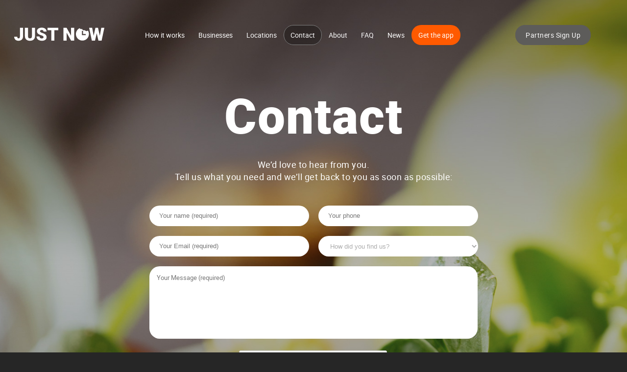

--- FILE ---
content_type: text/html; charset=UTF-8
request_url: https://justnow.co/contact/
body_size: 6239
content:

<!DOCTYPE html>
<html lang="en-US" prefix="og: http://ogp.me/ns# fb: http://ogp.me/ns/fb#">
<head>
	<meta charset="UTF-8">
	<meta name="viewport" content="width=device-width, initial-scale=1">

    <link rel="shortcut icon" href="https://justnow.co/wp-content/themes/2mv/favicon.ico" type="image/x-icon" />
	<link rel="apple-touch-icon" sizes="180x180" href="https://justnow.co/wp-content/themes/2mv/images/apple-touch-icon.png">
	<link rel="icon" type="image/png" href="https://justnow.co/wp-content/themes/2mv/images/favicon-32x32.png" sizes="32x32">
	<link rel="icon" type="image/png" href="https://justnow.co/wp-content/themes/2mv/images/favicon-16x16.png" sizes="16x16">
	<link rel="mask-icon" href="https://justnow.co/wp-content/themes/2mv/images/safari-pinned-tab.svg" color="#ffffff">
	<meta name="theme-color" content="#ffffff">

	<link rel="stylesheet" href="https://justnow.co/wp-content/themes/2mv/js/slider/responsiveslides.css?v=1.5">
	<link rel="stylesheet" href="https://justnow.co/wp-content/themes/2mv/js/slider/themes.css?v=1.5">

	<title>Contact - Just Now</title>

<!-- This site is optimized with the Yoast SEO plugin v7.6.1 - https://yoast.com/wordpress/plugins/seo/ -->
<link rel="canonical" href="https://justnow.co/contact/" />
<meta property="og:locale" content="en_US" />
<meta property="og:type" content="article" />
<meta property="og:title" content="Contact - Just Now" />
<meta property="og:description" content="We&#8217;d love to hear from you. Tell us what you need and we&#8217;ll get back to you as soon as possible:" />
<meta property="og:url" content="https://justnow.co/contact/" />
<meta property="og:site_name" content="Just Now" />
<meta name="twitter:card" content="summary_large_image" />
<meta name="twitter:description" content="We&#8217;d love to hear from you. Tell us what you need and we&#8217;ll get back to you as soon as possible:" />
<meta name="twitter:title" content="Contact - Just Now" />
<!-- / Yoast SEO plugin. -->

<link rel='dns-prefetch' href='//fonts.googleapis.com' />
<link rel="alternate" type="application/rss+xml" title="Just Now &raquo; Feed" href="https://justnow.co/feed/" />
<link rel="alternate" type="application/rss+xml" title="Just Now &raquo; Comments Feed" href="https://justnow.co/comments/feed/" />
<link rel="alternate" type="application/rss+xml" title="Just Now &raquo; Contact Comments Feed" href="https://justnow.co/contact/feed/" />
<link rel='stylesheet' id='contact-form-7-css'  href='https://justnow.co/wp-content/plugins/contact-form-7/includes/css/styles.css?ver=5.0.2' type='text/css' media='all' />
<link rel='stylesheet' id='page-list-style-css'  href='https://justnow.co/wp-content/plugins/page-list/css/page-list.css?ver=5.1' type='text/css' media='all' />
<link rel='stylesheet' id='twentyfifteen-fonts-css'  href='//fonts.googleapis.com/css?family=Noto+Sans%3A400italic%2C700italic%2C400%2C700%7CNoto+Serif%3A400italic%2C700italic%2C400%2C700%7CInconsolata%3A400%2C700&#038;subset=latin%2Clatin-ext' type='text/css' media='all' />
<link rel='stylesheet' id='genericons-css'  href='https://justnow.co/wp-content/themes/2mv/genericons/genericons.css?ver=3.2' type='text/css' media='all' />
<link rel='stylesheet' id='twentyfifteen-style-css'  href='https://justnow.co/wp-content/themes/2mv/style.css?ver=4.9.6' type='text/css' media='all' />
<!--[if lt IE 9]>
<link rel='stylesheet' id='twentyfifteen-ie-css'  href='https://justnow.co/wp-content/themes/2mv/css/ie.css?ver=20141010' type='text/css' media='all' />
<![endif]-->
<!--[if lt IE 8]>
<link rel='stylesheet' id='twentyfifteen-ie7-css'  href='https://justnow.co/wp-content/themes/2mv/css/ie7.css?ver=20141010' type='text/css' media='all' />
<![endif]-->
<script type='text/javascript' src='https://justnow.co/wp-includes/js/jquery/jquery.js?ver=1.12.4'></script>
<script type='text/javascript' src='https://justnow.co/wp-includes/js/jquery/jquery-migrate.min.js?ver=1.4.1'></script>
<link rel='https://api.w.org/' href='https://justnow.co/wp-json/' />
<link rel="EditURI" type="application/rsd+xml" title="RSD" href="https://justnow.co/xmlrpc.php?rsd" />
<link rel="wlwmanifest" type="application/wlwmanifest+xml" href="https://justnow.co/wp-includes/wlwmanifest.xml" /> 
<meta name="generator" content="WordPress 4.9.6" />
<link rel='shortlink' href='https://justnow.co/?p=10' />
<link rel="alternate" type="application/json+oembed" href="https://justnow.co/wp-json/oembed/1.0/embed?url=https%3A%2F%2Fjustnow.co%2Fcontact%2F" />
<!-- Start Fluid Video Embeds Style Tag -->
<style type="text/css">
/* Fluid Video Embeds */
.fve-video-wrapper {
    position: relative;
    overflow: hidden;
    height: 0;
    background-color: transparent;
    padding-bottom: 56.25%;
    margin: 0;
}
.fve-video-wrapper iframe,
.fve-video-wrapper object,
.fve-video-wrapper embed {
    position: absolute;
    display: block;
    top: 0;
    left: 0;
    width: 100%;
    height: 100%;
}
.fve-video-wrapper a.hyperlink-image {
    position: relative;
    display: none;
}
.fve-video-wrapper a.hyperlink-image img {
    position: relative;
    z-index: 2;
    width: 100%;
}
.fve-video-wrapper a.hyperlink-image .fve-play-button {
    position: absolute;
    left: 35%;
    top: 35%;
    right: 35%;
    bottom: 35%;
    z-index: 3;
    background-color: rgba(40, 40, 40, 0.75);
    background-size: 100% 100%;
    border-radius: 10px;
}
.fve-video-wrapper a.hyperlink-image:hover .fve-play-button {
    background-color: rgba(0, 0, 0, 0.85);
}
</style>
<!-- End Fluid Video Embeds Style Tag -->

		<!-- GA Google Analytics @ https://m0n.co/ga -->
		<script async src="https://www.googletagmanager.com/gtag/js?id=G-Q9847WGLF1"></script>
		<script>
			window.dataLayer = window.dataLayer || [];
			function gtag(){dataLayer.push(arguments);}
			gtag('js', new Date());
			gtag('config', 'G-Q9847WGLF1');
		</script>

	<script data-ad-client="ca-pub-7466801678651167" async src="https://pagead2.googlesyndication.com/pagead/js/adsbygoogle.js"></script><style>.post-thumbnail img[src$='.svg'] { width: 100%; height: auto; }</style><link rel="alternate" hreflang="ro-RO" href="https://ro.justnow.co/contact/"><link rel="alternate" hreflang="en-US" href="https://justnow.co/contact/">		<style type="text/css">.recentcomments a{display:inline !important;padding:0 !important;margin:0 !important;}</style>
		
<!-- BEGIN ExactMetrics v5.3.5 Universal Analytics - https://exactmetrics.com/ -->
<script>
(function(i,s,o,g,r,a,m){i['GoogleAnalyticsObject']=r;i[r]=i[r]||function(){
	(i[r].q=i[r].q||[]).push(arguments)},i[r].l=1*new Date();a=s.createElement(o),
	m=s.getElementsByTagName(o)[0];a.async=1;a.src=g;m.parentNode.insertBefore(a,m)
})(window,document,'script','https://www.google-analytics.com/analytics.js','ga');
  ga('create', 'UA-80825503-1', 'auto');
  ga('send', 'pageview');
</script>
<!-- END ExactMetrics Universal Analytics -->

	<script src="https://justnow.co/wp-content/themes/2mv/js/slider/responsiveslides.min.js?v=1.6"></script>
	<script src="https://justnow.co/wp-content/themes/2mv/js/jquery.matchHeight.js"></script>
	<script src="https://justnow.co/wp-content/themes/2mv/js/jquery-ui.js"></script>
	<script src="https://justnow.co/wp-content/themes/2mv/js/carousel.js"></script>
	<script src="https://justnow.co/wp-content/themes/2mv/js/jquery.accordion.js"></script>
	<script src="https://justnow.co/wp-content/themes/2mv/js/script.js"></script>

	
	<!-- Facebook Pixel Code --><script>!function(f,b,e,v,n,t,s){if(f.fbq)return;n=f.fbq=function(){n.callMethod?n.callMethod.apply(n,arguments):n.queue.push(arguments)};if(!f._fbq)f._fbq=n;n.push=n;n.loaded=!0;n.version='2.0';n.queue=[];t=b.createElement(e);t.async=!0;t.src=v;s=b.getElementsByTagName(e)[0];s.parentNode.insertBefore(t,s)}(window,document,'script','https://connect.facebook.net/en_US/fbevents.js');fbq('init', '1652903945001853'); fbq('track', 'PageView');</script><noscript><img height="1" width="1" src="https://www.facebook.com/tr?id=1652903945001853&ev=PageView&noscript=1"/></noscript><!-- End Facebook Pixel Code -->
	<!-- Facebook Pixel Code --><script>!function(f,b,e,v,n,t,s){if(f.fbq)return;n=f.fbq=function(){n.callMethod?n.callMethod.apply(n,arguments):n.queue.push(arguments)};if(!f._fbq)f._fbq=n;n.push=n;n.loaded=!0;n.version='2.0';n.queue=[];t=b.createElement(e);t.async=!0;t.src=v;s=b.getElementsByTagName(e)[0];s.parentNode.insertBefore(t,s)}(window,document,'script','https://connect.facebook.net/en_US/fbevents.js');fbq('init', '1295552450530891'); fbq('track', 'PageView');</script><noscript><img height="1" width="1" src="https://www.facebook.com/tr?id=1295552450530891&ev=PageView&noscript=1"/></noscript><!-- End Facebook Pixel Code -->

</head>

<body class="page-template page-template-page-contact page-template-page-contact-php page page-id-10">

<div id="wrapper">
	<div id="header">
		<div id="logo">
			<a href="https://justnow.co">
				<img src="https://justnow.co/wp-content/themes/2mv/images/logo.svg" alt="JustNow" />
			</a>
		</div>
		<div id="signup">
			<div class="links">
				<div class="linkswrapper">
					<a href="https://justnow.co/sign-up-for-becoming-a-partner/">Partners Sign Up</a>
				</div>
			</div>
			<div class="pop">
				<input class="field" type="text" placeholder="Username">
				<input class="field" type="password" placeholder="Password" >
				<input class="submit" type="submit" value="Sign in" />
				<p><a class="forgot" href="#">Forgot password?</a></p>
			</div>
		</div>
		<div id="mobile_menu">
			<img src="https://justnow.co/wp-content/themes/2mv/images/menu_mobile.png" />
		</div>
		<div id="menu">
			<div class="menu_close"><img src="https://justnow.co/wp-content/themes/2mv/images/menu_close.png" /></div>
			<ul class='newBlog'>
				<li><a href="https://justnow.co/how-it-works/" >How it works</a></li>
				<li><a href="https://justnow.co/businesses/" >Businesses</a></li>
				<li><a href="https://justnow.co/locations/" >Locations</a></li>
				<li><a href="https://justnow.co/contact/"  class="selected" >Contact</a></li>
				<li><a href="https://justnow.co/about/" >About</a></li>
				<li><a href="https://justnow.co/faq/" >FAQ</a></li>
				<li><a href="https://justnow.co/news-updates/" >News</a></li>
				<li class="get_ro"><a href="https://justnow.co/get-the-app/" class="getapp">Get the app</a></li>
			</ul>
		</div>

	</div><div class="section section_how_it_works">
		<div class="section_center">
		<h1>Contact</h1>
		<p>We&#8217;d love to hear from you.<br />
Tell us what you need and we&#8217;ll get back to you as soon as possible:</p>
		</div>
		<div class="form">
			<div role="form" class="wpcf7" id="wpcf7-f27-p10-o1" lang="en-US" dir="ltr">
<div class="screen-reader-response"></div>
<form action="/contact/#wpcf7-f27-p10-o1" method="post" class="wpcf7-form" novalidate="novalidate">
<div style="display: none;">
<input type="hidden" name="_wpcf7" value="27" />
<input type="hidden" name="_wpcf7_version" value="5.0.2" />
<input type="hidden" name="_wpcf7_locale" value="en_US" />
<input type="hidden" name="_wpcf7_unit_tag" value="wpcf7-f27-p10-o1" />
<input type="hidden" name="_wpcf7_container_post" value="10" />
</div>
<div class="form_col formMargin">
<span class="wpcf7-form-control-wrap your_name"><input type="text" name="your_name" value="" size="40" class="wpcf7-form-control wpcf7-text wpcf7-validates-as-required" aria-required="true" aria-invalid="false" placeholder="Your name (required)" /></span>
</div>
<div class="form_col">
<span class="wpcf7-form-control-wrap your_phone"><input type="text" name="your_phone" value="" size="40" class="wpcf7-form-control wpcf7-text" aria-invalid="false" placeholder="Your phone" /></span>
</div>
<div class="form_col formMargin">
<span class="wpcf7-form-control-wrap your_email"><input type="email" name="your_email" value="" size="40" class="wpcf7-form-control wpcf7-text wpcf7-email wpcf7-validates-as-required wpcf7-validates-as-email" aria-required="true" aria-invalid="false" placeholder="Your Email (required)" /></span>
</div>
<div class="form_col">
<span class="wpcf7-form-control-wrap how_did_you_find_us"><select name="how_did_you_find_us" class="wpcf7-form-control wpcf7-select" aria-invalid="false"><option value="">How did you find us?</option><option value="Friends, family">Friends, family</option><option value="Internet search about food waste">Internet search about food waste</option><option value="Internet search about food promotions">Internet search about food promotions</option><option value="Food shops">Food shops</option><option value="Word of mouth">Word of mouth</option><option value="Advertising">Advertising</option><option value="Flyer / poster">Flyer / poster</option><option value="Social Media">Social Media</option><option value="Traditional Media (Newspapers, TV, Radio, etc)">Traditional Media (Newspapers, TV, Radio, etc)</option></select></span>
</div>
<div class="form_big_col">
<span class="wpcf7-form-control-wrap your_message"><textarea name="your_message" cols="40" rows="10" class="wpcf7-form-control wpcf7-textarea wpcf7-validates-as-required" aria-required="true" aria-invalid="false" placeholder="Your Message (required)"></textarea></span>
</div>
<div class="form_big_col">
<div class="wpcf7-form-control-wrap"><div data-sitekey="6LdDQQcUAAAAAOHcmTGYB1JdAVMziKo0CLoCQN3z" class="wpcf7-form-control g-recaptcha wpcf7-recaptcha"></div>
<noscript>
	<div style="width: 302px; height: 422px;">
		<div style="width: 302px; height: 422px; position: relative;">
			<div style="width: 302px; height: 422px; position: absolute;">
				<iframe src="https://www.google.com/recaptcha/api/fallback?k=6LdDQQcUAAAAAOHcmTGYB1JdAVMziKo0CLoCQN3z" frameborder="0" scrolling="no" style="width: 302px; height:422px; border-style: none;">
				</iframe>
			</div>
			<div style="width: 300px; height: 60px; border-style: none; bottom: 12px; left: 25px; margin: 0px; padding: 0px; right: 25px; background: #f9f9f9; border: 1px solid #c1c1c1; border-radius: 3px;">
				<textarea id="g-recaptcha-response" name="g-recaptcha-response" class="g-recaptcha-response" style="width: 250px; height: 40px; border: 1px solid #c1c1c1; margin: 10px 25px; padding: 0px; resize: none;">
				</textarea>
			</div>
		</div>
	</div>
</noscript>
</div>
</div>
<div class="form_submit">
<input type="submit" value="Send" class="wpcf7-form-control wpcf7-submit" />
</div>
<div class="wpcf7-response-output wpcf7-display-none"></div></form></div>		</div>
</div>

	<br class="clearfloat" />
</div>

<div id="footer">
	<div id="footer_top_half">
		<div class="footer_center">
							<div class="review_col ">
					<div class="review_img">
											<img src="https://justnow.co/wp-content/uploads/2015/02/testimonial_02.png" alt="review">
											</div>
					<div class="review_text">
						<p class="review_name">Jermain Kallideen<br>
						<span></span></p>
						<p>I have used the app and found the usability a pleasurable experience. With a single map view I was able to view and claim purchases in only a few strokes. The quality, freshness and savings that that I received is Impressive.</p>
					</div>
				</div>
											<div class="review_col  last ">
					<div class="review_img">
											<img src="https://justnow.co/wp-content/uploads/2015/02/testimonial_01.png" alt="review">
											</div>
					<div class="review_text">
						<p class="review_name">Franck Deroche<br>
						<span></span></p>
						<p>I used the Just Now Food app to buy food at the Blairgowrie Engen. It is user friendly, quick and brought me a 30% discount on what I bought.  JustNow Food application saves you money and contributes to improving the food industry by reducing the amount of food waste. Well done once again Alexandre Vellieux!</p>
					</div>
				</div>
				<br class="clearfloat" />				
		</div>
	</div>
	<div id="footer_bottom_half">
		<div class="footer_center">
			<div class="footer_left">
				Sign up for Newsletter<br />
				<div role="form" class="wpcf7" id="wpcf7-f25-o2" lang="en-US" dir="ltr">
<div class="screen-reader-response"></div>
<form action="/contact/#wpcf7-f25-o2" method="post" class="wpcf7-form" novalidate="novalidate">
<div style="display: none;">
<input type="hidden" name="_wpcf7" value="25" />
<input type="hidden" name="_wpcf7_version" value="5.0.2" />
<input type="hidden" name="_wpcf7_locale" value="en_US" />
<input type="hidden" name="_wpcf7_unit_tag" value="wpcf7-f25-o2" />
<input type="hidden" name="_wpcf7_container_post" value="0" />
</div>
<p><span class="wpcf7-form-control-wrap text-email"><input type="email" name="text-email" value="" size="40" class="wpcf7-form-control wpcf7-text wpcf7-email wpcf7-validates-as-required wpcf7-validates-as-email field" aria-required="true" aria-invalid="false" placeholder="Your email address" /></span><input type="submit" value="Sign up" class="wpcf7-form-control wpcf7-submit submit" /></p>
<div class="wpcf7-response-output wpcf7-display-none"></div></form></div>			</div>
			<div class="footer_right">
				<div class="footer_socials">
					<div class="menu_float">
						<a href="https://twitter.com/JustNowFood" target="_blank">
							<img src="https://justnow.co/wp-content/themes/2mv/images/f_twitter.png" alt="Twitter">
						</a>

					</div>
					<div class="menu_float footer_facebook">
						<a href="https://www.facebook.com/JustNowapp/" target="_blank">
							<img src="https://justnow.co/wp-content/themes/2mv/images/f_facebook.png" alt="Facebook">
						</a>
					</div>
                    <div class="menu_float footer_language">
                        <a href="//ro.justnow.co?noredirect=true" >
RO
                        </a>

                    </div>
                    <div class="menu_float footer_language">
                    |
                    </div>
                    <div class="menu_float footer_language">

                        <a href="//de.justnow.co?noredirect=true" >
                            DE
                        </a>
                    </div>

                    <!--
                    <div class="menu_float">
                        <a href="#" target="_blank">
                            <img src="https://justnow.co/wp-content/themes/2mv/images/f_instagram.png" alt="Instagram">
                        </a>
                    </div>
                    -->
					<br class="clearfloat" />
				</div>
			</div>
			<br class="clearfloat" />
		</div>
		<div class="footer_separator"></div>
		<br class="clearfloat" />
		<div class="footer_center">
			<div class="col_25 copyright">
				<a href="https://justnow.co"><img class="f_logo" src="https://justnow.co/wp-content/themes/2mv/images/logo2.svg" alt="logo"></a><br />
				 Copyright &copy; <script>document.write(new Date().getFullYear())</script> JustNow.<br />
				 All Rights Reserved

			</div>
			<div class="col_25">
				<a href="https://justnow.co/how-it-works/">How it works</a><br />
				<a href="https://justnow.co/businesses/">What we offer</a><br />
				<a href="https://justnow.co/contact/">Contact</a><br />
				<a href="https://justnow.co/about/">About</a><br />
			</div>
			<div class="col_25">
				<a href="https://justnow.co/get-the-app/">Get the app</a><br />
				<a href="https://justnow.co/sign-up-for-becoming-a-partner/">Business/Retailer sign up</a><br />
				<a href="https://justnow.co/contact/">Press</a><br />
				<a href="https://justnow.co/contact/">Customer support</a><br />
			</div>
			<div class="col_25 last_col">
				<a href="https://justnow.co/contact/">Legal</a><br />
				<a href="https://justnow.co/sitemap/">Sitemap</a><br />
				<a href="https://justnow.co/privacy/">Privacy Policy</a><br />
				<a href="http://justnow.co/wp-content/uploads/2018/05/JUSTNOW_GDPR_PERSONAL_DATA_PROTECTION_AGREEMENT_-_R2.pdf" target="_blank">GDPR Terms</a><br />
			</div>
		</div>
	</div>
</div>

<!--
The IP2Location Redirection is using IP2Location LITE geolocation database. Please visit https://lite.ip2location.com for more information.
784982c6637d07060c10d95b4ff22c687caa7c4a
-->
<script type="text/javascript">
var recaptchaWidgets = [];
var recaptchaCallback = function() {
	var forms = document.getElementsByTagName( 'form' );
	var pattern = /(^|\s)g-recaptcha(\s|$)/;

	for ( var i = 0; i < forms.length; i++ ) {
		var divs = forms[ i ].getElementsByTagName( 'div' );

		for ( var j = 0; j < divs.length; j++ ) {
			var sitekey = divs[ j ].getAttribute( 'data-sitekey' );

			if ( divs[ j ].className && divs[ j ].className.match( pattern ) && sitekey ) {
				var params = {
					'sitekey': sitekey,
					'type': divs[ j ].getAttribute( 'data-type' ),
					'size': divs[ j ].getAttribute( 'data-size' ),
					'theme': divs[ j ].getAttribute( 'data-theme' ),
					'badge': divs[ j ].getAttribute( 'data-badge' ),
					'tabindex': divs[ j ].getAttribute( 'data-tabindex' )
				};

				var callback = divs[ j ].getAttribute( 'data-callback' );

				if ( callback && 'function' == typeof window[ callback ] ) {
					params[ 'callback' ] = window[ callback ];
				}

				var expired_callback = divs[ j ].getAttribute( 'data-expired-callback' );

				if ( expired_callback && 'function' == typeof window[ expired_callback ] ) {
					params[ 'expired-callback' ] = window[ expired_callback ];
				}

				var widget_id = grecaptcha.render( divs[ j ], params );
				recaptchaWidgets.push( widget_id );
				break;
			}
		}
	}
};

document.addEventListener( 'wpcf7submit', function( event ) {
	switch ( event.detail.status ) {
		case 'spam':
		case 'mail_sent':
		case 'mail_failed':
			for ( var i = 0; i < recaptchaWidgets.length; i++ ) {
				grecaptcha.reset( recaptchaWidgets[ i ] );
			}
	}
}, false );
</script>
<script type='text/javascript'>
/* <![CDATA[ */
var wpcf7 = {"apiSettings":{"root":"https:\/\/justnow.co\/wp-json\/contact-form-7\/v1","namespace":"contact-form-7\/v1"},"recaptcha":{"messages":{"empty":"Please verify that you are not a robot."}}};
/* ]]> */
</script>
<script type='text/javascript' src='https://justnow.co/wp-content/plugins/contact-form-7/includes/js/scripts.js?ver=5.0.2'></script>
<script type='text/javascript' src='https://justnow.co/wp-content/themes/2mv/js/skip-link-focus-fix.js?ver=20141010'></script>
<script type='text/javascript' src='https://justnow.co/wp-includes/js/comment-reply.min.js?ver=4.9.6'></script>
<script type='text/javascript'>
/* <![CDATA[ */
var screenReaderText = {"expand":"<span class=\"screen-reader-text\">expand child menu<\/span>","collapse":"<span class=\"screen-reader-text\">collapse child menu<\/span>"};
/* ]]> */
</script>
<script type='text/javascript' src='https://justnow.co/wp-content/themes/2mv/js/functions.js?ver=20141212'></script>
<script type='text/javascript' src='https://justnow.co/wp-includes/js/wp-embed.min.js?ver=4.9.6'></script>
<script type='text/javascript' src='https://www.google.com/recaptcha/api.js?onload=recaptchaCallback&#038;render=explicit&#038;ver=2.0'></script>

</body>
</html>


--- FILE ---
content_type: text/html; charset=utf-8
request_url: https://www.google.com/recaptcha/api2/aframe
body_size: -249
content:
<!DOCTYPE HTML><html><head><meta http-equiv="content-type" content="text/html; charset=UTF-8"></head><body><script nonce="-cVNvyhUuQiapdl-jIlZwQ">/** Anti-fraud and anti-abuse applications only. See google.com/recaptcha */ try{var clients={'sodar':'https://pagead2.googlesyndication.com/pagead/sodar?'};window.addEventListener("message",function(a){try{if(a.source===window.parent){var b=JSON.parse(a.data);var c=clients[b['id']];if(c){var d=document.createElement('img');d.src=c+b['params']+'&rc='+(localStorage.getItem("rc::a")?sessionStorage.getItem("rc::b"):"");window.document.body.appendChild(d);sessionStorage.setItem("rc::e",parseInt(sessionStorage.getItem("rc::e")||0)+1);localStorage.setItem("rc::h",'1770055859129');}}}catch(b){}});window.parent.postMessage("_grecaptcha_ready", "*");}catch(b){}</script></body></html>

--- FILE ---
content_type: text/css
request_url: https://justnow.co/wp-content/themes/2mv/js/slider/themes.css?v=1.5
body_size: 714
content:
.rslides {
    margin: 0 auto;
}
.rslides_container {
    position: relative;
    float: left;
    width: 100%;
    margin-bottom: 50px;
}
.centered-btns_nav {
    position: absolute;
    z-index: 3;
    top: 50%;
    left: 0;
    overflow: hidden;
    width: 38px;
    height: 61px;
    margin-top: -45px;
    text-decoration: none;
    text-indent: -9999px;
    opacity: .7;

    -webkit-tap-highlight-color: rgba(0, 0, 0, 0);
}
.centered-btns_nav:active {
    opacity: 1.0;
}
.centered-btns_nav.next {
    right: 0;
    left: auto;
    background-position: right top;
}
.transparent-btns_nav {
    position: absolute;
    z-index: 3;
    top: 0;
    left: 0;
    display: block;
    overflow: hidden;
    width: 48%;
    height: 91%;
    text-indent: -9999px;
    /* Fix for IE6-9 */
    opacity: 0;
    background: #fff;

    -webkit-tap-highlight-color: rgba(0, 0, 0, 0);
    filter: alpha(opacity=1);
}
.transparent-btns_nav.next {
    right: 0;
    left: auto;
}
.large-btns_nav {
    position: absolute;
    z-index: 3;
    top: 0;
    bottom: 0;
    left: 0;
    overflow: hidden;
    width: 38px;
    text-indent: -9999px;
    opacity: .6;
    background: #000 url('themes.gif') no-repeat left 50%;

    -webkit-tap-highlight-color: rgba(0, 0, 0, 0);
}
.large-btns_nav:active {
    opacity: 1.0;
}
.large-btns_nav.next {
    right: 0;
    left: auto;
    background-position: right 50%;
}
.centered-btns_nav:focus,
.transparent-btns_nav:focus,
.large-btns_nav:focus {
    outline: none;
}
.centered-btns_tabs,
.transparent-btns_tabs,
.large-btns_tabs {
    z-index: 9999;
    margin-top: 10px;
    text-align: center;
}
.centered-btns_tabs li,
.transparent-btns_tabs li,
.large-btns_tabs li {
    display: inline;
    float: none;
    margin-left: 1px;
    margin-right: 1px;

    _float: left;
    *float: left;
}
.centered-btns_tabs a,
.transparent-btns_tabs a,
.large-btns_tabs a {
    overflow: hidden;
    text-indent: -999px;
    line-height: 25px;
    display: inline-block;
    overflow: hidden;
    width: 18px;
    height: 18px;
    text-align: center;
    color: #000;
    -webkit-border-radius: 35px;
    -moz-border-radius: 35px;
    border-radius: 35px;
    background: #fff;
    -webkit-transition: all .12s ease;
       -moz-transition: all .12s ease;
        -ms-transition: all .12s ease;
         -o-transition: all .12s ease;
            transition: all .12s ease;
}
.centered-btns_tabs a:hover,
.centered-btns_here a,
.transparent-btns_here a,
.large-btns_here a {
    color: #fff;
    background-color: #ff5a00;
}


--- FILE ---
content_type: text/css
request_url: https://justnow.co/wp-content/themes/2mv/style.css?ver=4.9.6
body_size: 9650
content:
/*
Theme Name: JustNow
Theme URI: JustNow
Author: Stone Soup Tech
Author URI: http://stonesouptech.com
Description: JustNow WP theme
Version: 1.0
*/

@font-face {
    font-family: 'Roboto';
    font-weight: normal;
    font-style: normal;

    src: url('fonts/roboto-regular-webfont.eot');
    src: url('fonts/roboto-regular-webfont.eot?#iefix') format('embedded-opentype'), url('fonts/roboto-regular-webfont.woff2') format('woff2'), url('fonts/roboto-regular-webfont.woff') format('woff'), url('fonts/roboto-regular-webfont.ttf') format('truetype'), url('fonts/roboto-regular-webfont.svg#robotoregular') format('svg');
}
@font-face {
    font-family: 'Roboto Medium';
    font-weight: normal;
    font-style: normal;

    src: url('fonts/roboto-medium-webfont.eot');
    src: url('fonts/roboto-medium-webfont.eot?#iefix') format('embedded-opentype'), url('fonts/roboto-medium-webfont.woff2') format('woff2'), url('fonts/roboto-medium-webfont.woff') format('woff'), url('fonts/roboto-medium-webfont.ttf') format('truetype'), url('fonts/roboto-medium-webfont.svg#robotomedium') format('svg');
}
@font-face {
    font-family: 'Roboto Bold';
    font-weight: normal;
    font-style: normal;

    src: url('fonts/roboto-bold-webfont.eot');
    src: url('fonts/roboto-bold-webfont.eot?#iefix') format('embedded-opentype'), url('fonts/roboto-bold-webfont.woff2') format('woff2'), url('fonts/roboto-bold-webfont.woff') format('woff'), url('fonts/roboto-bold-webfont.ttf') format('truetype'), url('fonts/roboto-bold-webfont.svg#robotobold') format('svg');
}
@font-face {
    font-family: 'Roboto Italic';
    font-weight: normal;
    font-style: normal;

    src: url('fonts/roboto-italic-webfont.eot');
    src: url('fonts/roboto-italic-webfont.eot?#iefix') format('embedded-opentype'), url('fonts/roboto-italic-webfont.woff2') format('woff2'), url('fonts/roboto-italic-webfont.woff') format('woff'), url('fonts/roboto-italic-webfont.ttf') format('truetype'), url('fonts/roboto-italic-webfont.svg#robotoitalic') format('svg');
}
@font-face {
    font-family: 'Roboto Black';
    font-weight: normal;
    font-style: normal;

    src: url('fonts/roboto-black-webfont.eot');
    src: url('fonts/roboto-black-webfont.eot?#iefix') format('embedded-opentype'), url('fonts/roboto-black-webfont.woff2') format('woff2'), url('fonts/roboto-black-webfont.woff') format('woff'), url('fonts/roboto-black-webfont.ttf') format('truetype'), url('fonts/roboto-black-webfont.svg#robotoblack') format('svg');
}
html,
body {
    font-family: 'Roboto', Helvetica, Arial;
    font-size: 14px;
    width: 100%;
    height: 100%;
    margin: 0;
    padding: 0;
    letter-spacing: .5px;
    color: #fff;
}
textarea {
    font-family: 'Roboto', Helvetica, Arial;
    font-size: 14px;
    outline: none;
}
input {
    outline: none;
}
select {
    outline: none;
}
a {
    color: #ff5a00;
}
.clear {
    clear: both;
}
.clearfix:after,
.clearfix:before {
    display: table;
    content: '';
}
.clearfix:after {
    clear: both;
}
.clearfix {
    zoom: 1;
}
#wrapper {
    display: inline;
    float: left;
    width: 100%;
}
#logo {
    display: inline;
    float: left;
    width: 254px;
}
#logo img {
    display: inline;
    float: right;
    width: 215px;
    height: 33px;
    margin-top: 56px;
}
#signup {
    font-size: 16px;
    position: relative;
    display: inline;
    float: right;
    width: 300px;
    margin-right: 30px;
}
.links {
    position: absolute;
    z-index: 99;
    display: inline;
    float: left;
    width: 100%;
    margin-top: 62px;
    text-align: center;
    color: #808080;
}
#signuo:hover .links {
    color: #2a2826;
}
.links a {
    -webkit-transition: all .15s ease;
       -moz-transition: all .15s ease;
        -ms-transition: all .15s ease;
         -o-transition: all .15s ease;
            transition: all .15s ease;
    text-decoration: none;
    color: #fff;
}
.links a:hover {
    color: #ee7103;
}
.pop {
    display: none;
}
#signup.clicked .signinlink {
    color: #ee7103;
}
.forgot {
    margin-top: 10px;
    text-decoration: none;
    color: #fff;
}
#signup.clicked .pop {
    position: absolute;
    z-index: 0;
    top: 0;
    left: 0;
    display: inline;
    width: 260px;
    padding-top: 100px;
    padding-right: 20px;
    padding-bottom: 20px;
    padding-left: 20px;
    color: #2a2826;
    background-color: black;
    -webkit-box-shadow: 5px 3px 13px #000;
       -moz-box-shadow: 5px 3px 13px #000;
            box-shadow: 5px 3px 13px #000;
}
#menu li a {
    position: relative;
    z-index: 999999;
}
#menu.clicked li a {
    position: static;
}
#menu ul {
    font-size: 16px;
    display: inline-block;
    width: 100%;
    max-width: 900px;
    margin: 0;
    margin-top: 62px;
    padding: 0;
    list-style: none;
}
#menu ul li {
    float: left;
    margin: 0 .6%;
}
#menu ul li a {
    padding: 10px 15px;
    -webkit-transition: all .15s ease;
       -moz-transition: all .15s ease;
        -ms-transition: all .15s ease;
         -o-transition: all .15s ease;
            transition: all .15s ease;
    text-decoration: none;
    color: white;
    border: 1px solid transparent;
}
.linkswrapper {
    position: relative;
    display: inline;
    width: auto;
}
.linkswrapper a {
    padding: 10px 20px;
    white-space: nowrap;
    border: 1px solid #5d5c5a;
    -webkit-border-radius: 50px;
       -moz-border-radius: 50px;
            border-radius: 50px;
    background-color: #5d5c5a;
}
.linkswrapper a:hover {
    color: #fff;
    /*border: 1px solid #808080;*/
    /*background-color: rgba(0, 0, 0, .29);*/
}
.nr_lrg {
    font-size: 42px;
}
.section_gmaps h2 {
    line-height: 100%;
}

/*.get_ro:hover a,*/

#menu ul li a.selected,
#menu ul li a:hover {
    padding: 10px 15px;
    border: 1px solid #808080;
    -webkit-border-radius: 50px;
       -moz-border-radius: 50px;
            border-radius: 50px;
    background-color: #000;
    background-color: rgba(0, 0, 0, .29);
}
#menu ul.newBlog li a.selected,
#menu ul.newBlog li a:hover {
    padding: 10px 15px;
}
#menu ul li a.getapp {
    padding: 10px 15px;
    border: 1px solid transparent;
    -webkit-border-radius: 50px;
       -moz-border-radius: 50px;
            border-radius: 50px;
    background-color: #ff5a00;
}
#menu {
    width: 80%;
    margin: 0 auto;
    text-align: center;
    letter-spacing: 0;
}
#footer_bottom_half,
#footer_top_half,
#footer {
    /*display: inline;*/
    float: left;
    width: 100%;
}
#footer_top_half {
    /*display: none;*/
    padding-top: 40px;
    padding-bottom: 20px;
    background-color: #fff;
}
#footer_bottom_half {
    font-size: 16px;
    line-height: 170%;
    padding-bottom: 40px;
    letter-spacing: 0;
    color: #a3a3a3;
    background-color: black;
}
#footer_bottom_half a {
    -webkit-transition: all .15s ease;
       -moz-transition: all .15s ease;
        -ms-transition: all .15s ease;
         -o-transition: all .15s ease;
            transition: all .15s ease;
    text-decoration: none;
    color: #a3a3a3;
}
.copyright {
    font-size: 14px;
    line-height: 130%;
}
#footer_bottom_half a:hover {
    color: #fff;
}
.f_logo {
    width: 130px;
    margin-bottom: 14px;
}
.footer_separator:after,
.footer_center:after,
#footer:after {
    font-size: 1px;
    line-height: 0;
    clear: both;
    height: 0;
}
.footer_separator {
    display: inline;
    float: left;
    width: 100%;
    height: 1px;
    margin-top: 40px;
    margin-bottom: 40px;
    background-color: #b3b3b3;
}
.footer_separator.alt {
    margin-bottom: 0;
}
.footer_left .wpcf7 p {
    margin: 0;
    padding: 0;
}
#footer_bottom_half .footer_separator {
    background-color: #484848;
}
.footer_left {
    font-size: 20px;
    display: inline;
    float: left;
    width: 50%;
    margin-top: 24px;
    text-align: left;
    color: #ee7103;
}
.pop .field {
    width: 240px;
    height: 50px;
    margin-top: 10px;
    padding: 0;
    padding-right: 10px;
    padding-left: 10px;
    border: 0;
    background-color: white;
}
.pop .submit {
    width: 260px;
    height: 50px;
    margin-top: 10px;
    padding: 0;
    padding-right: 10px;
    padding-left: 10px;
    cursor: pointer;
    color: #fff;
    border: 0;
    background-color: #ee7103;
}
.footer_left .field {
    width: 300px;
    height: 50px;
    margin-top: 10px;
    padding: 0 15px;
    border: 0;
    background-color: white;
}
.footer_left .submit {
    width: 72px;
    height: 50px;
    margin-top: 10px;
    padding: 0;
    cursor: pointer;
    color: white;
    border: 0;
    background-color: #f15c22;
}
.footer_right {
    display: inline;
    float: left;
    width: 50%;
    text-align: right;
}
.footer_socials {
    display: inline;
    float: right;
    margin-top: 60px;
    margin-left: 30px;
}
.menu_float {
    display: inline;
    float: left;
}
.footer_facebook {
    margin-right: 0;
    margin-left: 16px;
}
.footer_language{
    margin-right: 0;
    margin-left: 16px;
    line-height: 30px;
}
.footer_socials a img {
           opacity: .5;
      -moz-opacity: .5;
    -khtml-opacity: .5;

    -ms-filter: 'progid:DXImageTransform.Microsoft.Alpha(Opacity=50)';
        filter: alpha(opacity=50);
}
.footer_socials a:hover img {
           opacity: 1;
      -moz-opacity: 1;
    -khtml-opacity: 1;

    -ms-filter: 'progid:DXImageTransform.Microsoft.Alpha(Opacity=100)';
        filter: alpha(opacity=100);
}
.featured_on {
    font-family: 'Roboto Bold', Helvetica, Arial;
    font-weight: normal;
    text-align: center;
    letter-spacing: .5px;
    color: #ee7103;
}
.featured_entries {
    margin-bottom: 30px;
    text-align: center;
}
.featured_middle {
    margin: 0 100px;
}
.footer_center {
    width: 1130px;
    margin: 0 auto;
}
.review_col {
    display: inline;
    float: left;
    width: 50%;
    text-align: left;
}
.review_col img {
    display: block;
    margin: 0 auto;
    text-align: center;
}
.review_col.last {
    margin-right: 0;
}
.review_col .review_name {
    font-family: 'Roboto', Helvetica, Arial;
    font-size: 20px;
    line-height: 100%;
    color: #515151;
}
.review_img {
    display: inline;
    float: left;
    margin-right: 24px;
}
.review_text {
    display: inline;
    float: left;
    width: 60%;
}
.review_col .review_name {
    font-style: normal;
    margin-top: 0;
}
.review_col .review_name span {
    font-size: 12px;
    color: #ee7203;
}
.review_col p {
    font-size: 14px;
    font-style: italic;
    color: #515151;
}
#wrapper {
    background-image: url('images/home_bg_new.jpg');
    background-repeat: no-repeat;
    background-position: top center;
}
.archive #wrapper,
.blog #wrapper,
.single-post #wrapper {
    background-color: #2f2f2f;
    background-image: none;
}
a img {
    border: none;
}
.clearfloat {
    font-size: 1px;
    line-height: 0;
    clear: both;
    height: 0;
}
.section {
    display: inline;
    float: left;
    width: 100%;
    height: auto;
}
.section_blog .section_center {
    width: 900px;
    margin-top: 70px;
}
.section_faq {
    padding: 0 0 40px 0;
    text-align: center;
}
.categories_list {
    font-size: 16px;
    margin-top: 30px;
    margin-bottom: 35px;
    text-align: center;
}
.post {
    margin-bottom: 100px;
}
.cat_post a {
    margin-right: 5px;
    padding: 14px 16px;
    -webkit-transition: all .12s ease;
       -moz-transition: all .12s ease;
        -ms-transition: all .12s ease;
         -o-transition: all .12s ease;
            transition: all .12s ease;
    text-decoration: none;
    color: #fff;
    background-color: #2f2f2f;
}
.cat_post a:hover {
    /*background-color: #f15c22;*/
}
.f_image {
    position: relative;
    display: inline;
    float: left;
}
.f_image img {
    display: block;
}
.post_date {
    font-size: 12px;
    margin-top: 30px;
    margin-bottom: 36px;
    color: #acacac;
}
.post_link {
    font-size: 20px;
    margin-top: 0;
    margin-bottom: 0;
}
.post_link a {
    text-decoration: none;
    color: #ee7103;
}
.cat_post {
    position: absolute;
    bottom: 0;
    left: 110px;
    height: 33px;
}
.post_content {
    font-size: 18px;
    line-height: 140%;
    width: 678px;
    margin: 0 auto;
    color: #c1c1c1;
}
.post .post_content h2 {
    font-family: Helvetica, Arial;
    font-size: 24px;
    line-height: 28px;
    margin-top: 50px;
    margin-bottom: 35px;
    text-align: left;
    text-transform: none;
    color: #fff;
}
.post .post_content h2 a {
    color: #fff;
}
.post .post_content a {
    text-decoration: none;
    color: #f15c22;
}
.nav-links {
    display: inline;
    float: left;
    margin-bottom: 60px;
    margin-left: 111px;
}
.navigation .nav-links .prev,
.navigation .nav-links .next {
    display: none;
}
.navigation h2 {
    display: none;
}
.nav-links .page-numbers {
    line-height: 35px;
    display: inline;
    float: left;
    width: 35px;
    height: 35px;
    margin-right: 26px;
    text-align: center;
    color: #935848;
    border: 2px solid #935848;
    -webkit-border-radius: 35px;
       -moz-border-radius: 35px;
            border-radius: 35px;
}
.nav-links .page-numbers.current {
    color: #fff;
    border: 2px solid #ee7103;
}
.categories_list a {
    margin: 0 25px;
    text-decoration: none;
    color: #fff;
}
.categories_list a.active_cat,
.categories_list a:hover {
    color: #ee7103;
}
.page-template-page-contact .section_how_it_works h1,
.page-template-page-about .section_about h1,
.page-template-page-locations .section_locations h1,
.page-template-page-how .section_how_it_works h1,
.page-template-page-businesses .section_wwo h1,
.section_faq h1,
.section_blog h1 {
    font-family: 'Roboto Black', Helvetica, Arial;
    font-size: 100px !important;
    line-height: 100px !important;
    margin-top: 100px !important;
    margin-bottom: 39px !important;
}
.section_signup h1 {
    font-family: 'Roboto Black', Helvetica, Arial;
    font-size: 60px !important;
    line-height: 62px !important;
    margin-top: 110px !important;
    margin-bottom: 37px !important;
}
.page-template-page-contact .section_how_it_works .form {
    margin-top: 46px;
}
.section_home .section_center .subtitle {
    font-family: 'Roboto Bold', Helvetica, Arial;
    font-size: 40px;
    line-height: 42px;
    margin-bottom: 5px;
    padding: 0 25px;
    color: #ff5a00;
}
.section_home .section_center .details {
    font-size: 23px;
    line-height: 26px;
    max-width: 900px;
    margin: 0 auto 60px;
    margin-top: 0;
    padding: 0 25px;
    text-align: center;
    color: #e9e9e9;
}
#screen_2_go .section_center .subtitle2 {
    font-family: 'Roboto Black', Helvetica, Arial;
    font-size: 40px;
    line-height: 42px;
    margin: 60px 0 0 0;
    margin-bottom: 0;
    padding: 0 25px;
    text-align: center;
    color: #000;
}
#screen_2_go .section_center .details2 {
    font-size: 16px;
    line-height: 19px;
    max-width: 780px;
    margin: 27px auto 41px;
    /*margin-bottom: 26px !important;*/
    padding: 0 25px;
    text-align: center;
    color: #000;
}
#screen_3_go .section_center .subtitle3 {
    font-family: 'Roboto Black', Helvetica, Arial;
    font-size: 40px;
    line-height: 42px;
    max-width: 400px;
    margin: 60px auto 0 auto;
    margin-bottom: 0;
    padding: 0 25px;
    text-align: center;
    color: #fff;
}
#screen_3_go .section_center .details3 {
    font-size: 16px;
    line-height: 19px;
    max-width: 900px;
    margin: 40px auto 50px;
    margin-bottom: 33px;
    padding: 0 25px;
    text-align: center;
    color: #fff;
}
#screen_3_buttons {
    text-align: center;
}
#screen_3_buttons a {
    margin: 0 0 55px;
}
.btn {
    font-family: 'Roboto', Helvetica, Arial !important;
    font-size: 16px;
    line-height: 18px;
    display: inline-block;
    padding: 14px 31px;
    -webkit-transition: all .15s ease;
       -moz-transition: all .15s ease;
        -ms-transition: all .15s ease;
         -o-transition: all .15s ease;
            transition: all .15s ease;
    text-align: center;
    text-decoration: none;
    letter-spacing: 0;
    color: #fff;
    border: 2px solid #ff5a00;
    -webkit-border-radius: 50px;
     -khtml-border-radius: 50px;
       -moz-border-radius: 50px;
            border-radius: 50px;
}
.btn:hover {
    background-color: #ff5a00;
}
.btn_alt {
    font-family: 'Roboto', Helvetica, Arial !important;
    font-size: 16px;
    line-height: 18px;
    display: inline-block;
    padding: 10px 26px;
    text-align: center;
    text-decoration: none;
    letter-spacing: 0;
    color: #fff;
    border: 2px solid #ff5a00;
    -webkit-border-radius: 50px;
     -khtml-border-radius: 50px;
       -moz-border-radius: 50px;
            border-radius: 50px;
    background-color: #ff5a00;
}
.btn_alt2 {
    font-family: 'Roboto', Helvetica, Arial !important;
    font-size: 16px;
    line-height: 18px;
    display: inline-block;
    padding: 14px 31px;
    -webkit-transition: all .15s ease;
       -moz-transition: all .15s ease;
        -ms-transition: all .15s ease;
         -o-transition: all .15s ease;
            transition: all .15s ease;
    text-align: center;
    text-decoration: none;
    letter-spacing: 0;
    color: #fff;
    border: 2px solid #ff5a00;
    -webkit-border-radius: 50px;
     -khtml-border-radius: 50px;
       -moz-border-radius: 50px;
            border-radius: 50px;
    background-color: rgba(0, 0, 0, .4);
}
.btn_alt2:hover {
    background-color: #ff5a00;
}
.featured_on {
    font-size: 20px;
    font-weight: bold;
}
.getapp_col,
.subtitle,
.ui-tabs-nav,
.home_boxes,
h1,
h2,
h3,
h4,
h5,
h6 {
    font-family: 'Roboto', Helvetica, Arial;
    font-weight: normal;
    letter-spacing: 2px;
}
.how_it_works_wrapper h3 {
    font-family: Helvetica, Arial;
}
em,
i {
    font-family: 'Roboto Italic', Helvetica, Arial !important;
}
.section_management .hide_img {
    display: none!important;
}
.section_features_wwo p.subtitle,
.section_management p.subtitle {
    font-size: 30px;
    margin-top: 51px;
    text-align: center;
    color: #000;
}
.section_management p.subtitle {
    color: #fff;
}
.subtitle {
    font-size: 30px;
    margin-top: 0;
    text-align: center;
    color: #fff;
}
.marginRight {
    margin-right: 20px;
}
.section p.home_boxes {
    margin-bottom: 50px;
    text-align: center;
}
#screen_2_go {
    background: #e9e9e9;
    background:    -moz-linear-gradient(top, #e9e9e9 0%, #e9e9e9 60%, #a4a4a4 100%);
    background: -webkit-linear-gradient(top, #e9e9e9 0%, #e9e9e9 60%, #a4a4a4 100%);
    background:         linear-gradient(to bottom, #e9e9e9 0%, #e9e9e9 60%, #a4a4a4 100%);

    filter: progid: DXImageTransform.Microsoft.gradient( startColorstr='#e9e9e9', endColorstr='#a4a4a4', GradientType=0);
}
#screen_2_go h2 {
    font-family: 'Roboto Black', Helvetica, Arial !important;
    font-size: 36px;
    line-height: 38px;
    color: #000;
}
#screen_2_go p.details {
    text-align: center;
    color: #000;
}
.home_box {
    font-family: 'Roboto Bold', Helvetica, Arial !important;
    font-size: 20px;
    line-height: 21px;
    display: inline-block;
    width: 233px;
    padding: 14px 27px;
    -webkit-transition: all .15s ease;
       -moz-transition: all .15s ease;
        -ms-transition: all .15s ease;
         -o-transition: all .15s ease;
            transition: all .15s ease;
    text-align: center;
    text-decoration: none;
    letter-spacing: 0;
    color: #fff;
    border: 2px solid #ff5a00;
    -webkit-border-radius: 50px;
     -khtml-border-radius: 50px;
       -moz-border-radius: 50px;
            border-radius: 50px;
}
.home_box:hover {
    background-color: #ff5a00;
}
.section_home {
    padding-top: 330px;
}
.section.section_home h1 {
    font-family: 'Roboto Black', Helvetica, Arial !important;
    font-size: 100px;
    line-height: 100%;
    margin-top: 0;
    margin-bottom: 39px;
}
.section_center {
    width: 1360px;
    margin: 0 auto;
}
.section_center.call_to_action {
    padding: 0 0 70px;
}
.section h1 {
    font-size: 50px;
    font-weight: normal;
    margin-bottom: 0;
    text-align: center;
}
.section_getapp h1 {
    font-family: 'Roboto Black', Helvetica, Arial !important;
    font-size: 100px;
    line-height: 100%;
    margin-top: 160px;
}
.section_signup .form {
    margin-top: 46px;
}
.section h2 {
    font-size: 30px;
    font-weight: normal;
    margin-top: 55px;
    margin-bottom: 40px;
    text-align: center;
}
.section p {
    line-height: 140%;
    margin-bottom: 30px;
}
#home_columns_center {
    width: 1300px;
    margin: 0 auto;
}
.page-template-page-what-we-offer #wrapper {
    background-image: url('images/ww_bg.png');
    background-repeat: repeat;
    -webkit-background-size: cover;
       -moz-background-size: cover;
         -o-background-size: cover;
            background-size: cover;
}
.page-template-page-businesses #wrapper {
    background-image: url('images/ww_bg.png');
    background-repeat: repeat;
    -webkit-background-size: cover;
       -moz-background-size: cover;
         -o-background-size: cover;
            background-size: cover;
}
.page-template-page-getapp #wrapper {
    background-image: url('images/getapp.jpg');
    -webkit-background-size: cover;
       -moz-background-size: cover;
         -o-background-size: cover;
            background-size: cover;
}
.page-template-page-sitemap #wrapper {
    background-image: url('images/about_bg.jpg');
}
.page-template-page-contact #wrapper {
    background-image: url('images/contact_bg_new.jpg');
    background-repeat: no-repeat;
    background-position: center center;
    -webkit-background-size: cover;
       -moz-background-size: cover;
         -o-background-size: cover;
            background-size: cover;
}
.page-template-page-signup #wrapper {
    background-image: url('images/signup.jpg');
    background-repeat: no-repeat;
    background-position: center center;
    -webkit-background-size: cover;
       -moz-background-size: cover;
         -o-background-size: cover;
            background-size: cover;
}
.section_features_wwoffer,
.section_wwoffer,
.page-template-page-signup .section_center,
.section_about .section_center,
.section_locations .section_center,
.page-template-page-contact .section_center {
    font-size: 18px;
    width: 610px;
    text-align: center;
}
.section_features_wwo {
    text-align: center;
}
.section_features_wwo,
.section_management {
    color: #fff;
    background-color: #fff;
}
.section_management.members {
    background-color: #2b2b2b;
}
.section_management.members .col_wrapper {
    width: 75%;
}
.page-template-page-how #wrapper {
    background-image: url('images/how_it_works.jpg');
    background-position-y: -119px;
}
#home_columns_center .title {
    font-family: 'Roboto Bold', Helvetica, Arial;
    font-size: 20px;
    line-height: 23px;
    margin-top: 0;
}
.home_col_1 {
    margin: 50px 0 0 80px;
    background-image: url('images/home_1.png');
}
.home_col_2 {
    margin: 50px 60px 0 60px;
    background-image: url('images/home_2.png');
    background-position: 40px 50px;
}
.home_col_3 {
    margin-top: 50px;
    background-image: url('images/home_3.png');
}
.home_col_1,
.home_col_2,
.home_col_3 {
    font-size: 14px;
    display: inline;
    float: left;
    width: 334px;
    margin-bottom: 115px;
    padding: 79px 0 0 0;
    color: #fff;
    background-repeat: no-repeat;
    background-position: top left;
}
p.slide_buttons {
    font-size: 20px;
    margin-bottom: 20px;
    text-align: center;
}
.page-template-page-homepage .slide_buttons a {
    padding: 0;
    background-color: transparent;
}
.page-template-page-homepage .slide_buttons a.bg,
.slide_buttons a {
    padding: 20px 50px;
    text-decoration: none;
    color: #000;
    -webkit-border-radius: 8px;
     -khtml-border-radius: 8px;
       -moz-border-radius: 8px;
            border-radius: 8px;
    background-color: #fff;
}
.slide_buttons a img {
    margin: 0 7px;
}
.slide_buttons a.bg:hover {
    color: #fff;
    background-color: #000;
}
.section_content_small {
    width: 480px;
    margin: 0 auto;
    text-align: center;
}
#mobile_menu {
    display: none;
}
.page-template-page-how {
    background-color: #e9e9e9;
}
.page-template-page-signup {
    background-color: #262626;
}
.page-template-page-contact {
    background-color: #262626;
}
.getapp_wrapper {
    display: inline;
    float: left;
    width: 100%;
    margin-top: 100px;
    margin-bottom: 280px;
}
.getapp_col {
    font-size: 32px;
    display: inline;
    float: left;
    width: 50%;
    text-align: center;
    color: #fff;
}
.section_getapp .subtitle {
    font-family: 'Roboto Black', Helvetica, Arial !important;
}
a {
    text-decoration: none;
}
.form {
    width: 670px;
    margin: 0 auto;
    margin-bottom: 110px;
}
.form_big_col {
    width: 100%;
    margin-bottom: 20px;
}
.form_big_col input {
    line-height: 50px;
    width: 632px;
    height: 42px;
    padding: 0 20px;
    border: 0;
    -webkit-border-radius: 21px;
     -khtml-border-radius: 21px;
       -moz-border-radius: 21px;
            border-radius: 21px;
    background-color: white;
}
.form_big_col textarea {
    width: 640px;
    min-width: 640px;
    max-width: 640px;
    height: 120px;
    padding: 14px 15px;
    border: 0;
    -webkit-border-radius: 21px;
     -khtml-border-radius: 21px;
       -moz-border-radius: 21px;
            border-radius: 21px;
}
.form_col {
    display: inline;
    float: left;
    width: 325px;
    margin-bottom: 20px;
}
.form_col input {
    font-size: 13px;
    line-height: 50px;
    width: 286px;
    height: 42px;
    padding: 0 20px;
    border: 0;
    -webkit-border-radius: 21px;
     -khtml-border-radius: 21px;
       -moz-border-radius: 21px;
            border-radius: 21px;
    background-color: white;
}
textarea {
    font-size: 13px;
    -webkit-border-radius: 21px;
     -khtml-border-radius: 21px;
       -moz-border-radius: 21px;
            border-radius: 21px;
}
.form_col select {
    font-size: 13px;
    line-height: 50px;
    width: 326px;
    height: 42px;
    padding: 0 20px;
    color: #aaa;
    border: 0;
    -webkit-border-radius: 21px;
     -khtml-border-radius: 21px;
       -moz-border-radius: 21px;
            border-radius: 21px;
    background-color: white;
}
.form_col select option {
    color: #000;
}
.form_col select option:first-child {
    color: #aaa;
}
.form_submit {
    width: 170px;
    margin: 0 auto;
}
.form_submit input {
    font-size: 20px;
    width: 170px;
    height: 42px;
    cursor: pointer;
    color: #fff;
    border: 0;
    -webkit-border-radius: 21px;
     -khtml-border-radius: 21px;
       -moz-border-radius: 21px;
            border-radius: 21px;
    background-color: #ff5a00;
}
.formMargin {
    margin-right: 20px;
}
.page-template-page-about .subtitle,
.page-template-page-locations .subtitle {
    font-size: 30px;
    margin-top: 0;
    margin-bottom: 18px;
    color: #ff5a00;
}
.page-template-page-businesses .subtitle {
    font-size: 18px;
    line-height: 22px;
    max-width: 800px;
    margin: 0 auto 19px;
    color: #fff;
}
.section_features_wwo .subtitle,
.section_management .subtitle {
    margin-bottom: 40px;
}
.section_features_wwo b,
.section_management b {
    font-size: 24px;
    font-weight: normal;
    color: #ff5a00;
}
.col_50_popup b {
    color: #fff;
}
.section_management .col_25 b {
    font-size: 16px;
    font-weight: normal;
}
.section_features_wwo p {
    font-size: 18px;
    margin-bottom: 35px;
    color: #505050;
}
.section_features_wwo span,
.section_management span {
    color: #ff5a00;
}
.section_management p.manag_pos {
    margin-top: 10px;
    margin-bottom: 0;
}
.section_management p.manag_name {
    font-size: 18px;
    line-height: 18px;
    margin-top: 0;
    margin-bottom: 15px;
}
.section_about {
    padding-bottom: 23px;
}
.section_locations {
    padding-bottom: 49px;
}
.wrapper_members {
    text-align: center;
}
.member {
    font-size: 14px;
    line-height: 20px;
    position: relative;
    display: inline-block;
    -webkit-box-sizing: border-box;
       -moz-box-sizing: border-box;
            box-sizing: border-box;
    width: 19.4%;
    margin: 0 .1% 20px;
    padding: 230px 16px 20px;
    text-align: left;
    vertical-align: top;
    background-color: #000;
    background-repeat: no-repeat;
    background-size: 100% auto;
}
.member h1 {
    font-size: 24px !important;
    line-height: 24px;
    margin: 0 0 2px 0;
    text-align: left;
}
.member h2 {
    font-size: 18px;
    line-height: 18px;
    margin: 0 0 22px 0;
    text-align: left;
    color: #ff5a00;
}
.member p {
    line-height: 19px;
    margin: 0 0 18px 0;
}
.ico_linkedin {
    position: absolute;
    top: 18px;
    left: 16px;
    display: block;
    width: 32px;
    height: 32px;
    background-image: url(images/ico_linkedin.png);
    background-size: 32px;
}
@media screen and (max-width: 980px) {
    .member {
        width: 46%;
        margin: 0 1% 20px;
    }
}
@media screen and (max-width: 678px) {
    .member {
        width: 90%;
        margin: 0 5% 20px;
    }
}
#wrapper_header {
    background-image: url('images/about_bg.jpg');
    background-repeat: no-repeat;
    background-position: center center;
    -webkit-background-size: cover;
       -moz-background-size: cover;
         -o-background-size: cover;
            background-size: cover;
}
.section_gmaps {
    position: relative;
    height: 532px;
}
.col_wrapper {
    width: 1290px;
    margin: 0 auto;
}
.page-template-page-about .col_wrapper {
    text-align: center;
}
.section_management.members .col_50 {
    position: relative;
    float: left;
    width: 50%;
    margin: 0 0 21px 0;
}
.section_management.members .col_50 .col_50_popup {
    position: absolute;
    z-index: 1000;
    top: 0;
    right: 0;
    left: 0;
    display: none;
    padding: 0 15px 25px;
    background-color: #303030;
}
.section_management.members .col_50 .col_50_popup .manag_desc p {
    font-size: 14px;
    line-height: 18px;
    margin: 0 0 15px;
    color: #fff;
}
.section_management.members .col_50:hover .col_50_popup {
    display: block;
}
.section_management.members .col_50 p.manag_photo {
    margin: 0 0 30px 0;
    padding: 15px 0 0;
}
.section_management.members .col_50 p.manag_photo img {
    -webkit-border-radius: 50%;
     -khtml-border-radius: 50%;
       -moz-border-radius: 50%;
            border-radius: 50%;
}
.col_33 {
    position: relative;
    display: inline;
    float: left;
    width: 23%;
    min-height: 1px;
    margin: 0 5%;
}
.section_management div.manag_desc {
    font-size: 14px;
    padding-right: 30px;
    padding-left: 30px;
    text-align: center;
    color: #fff;
}
.col_25 {
    position: relative;
    min-height: 1px;
}
.col_25:hover .col_25_popup {
    position: absolute;
    top: 0;
    left: 0;
    width: 100%;
    background-color: #3a1818;
}
.section_management .col_25_popup,
.section_management .col_25 {
    height: 235px;
}
.col_33:hover .col_33_popup {
    position: absolute;
    z-index: 999;
    top: 0;
    left: -15%;
    width: 130%;
    padding-bottom: 46px;
    background-color: #3a1818;
}
.col_25:hover .manag_link,
.col_33:hover .manag_link {
    display: none;
}
.col_25 .manag_link_ro {
    display: none;
}
.col_25:hover .manag_link_ro,
.col_33:hover .manag_link_ro,
.col_33:hover .manag_desc {
    display: block;
}
.section_management p.manag_link_ro {
    margin-top: 0;
    margin-bottom: 0;
}
.section_features_wwo .col_33 {
    margin-bottom: 33px;
}
.col_25 {
    display: inline;
    float: left;
    width: 25%;
}
#footer .col_25 {
    width: 24%;
    margin: 0 2%;
}
#footer .col_25.copyright {
    margin: 0 4% 0 0;
}
.last_col {
    width: 12% !important;
    white-space: nowrap;
}
.steps {
    display: none;
}
.step_text {
    display: none;
}
.centered-btns_here .step_text {
    /*display: inline;*/
}
.slider_center {
    position: relative;
    width: 1190px;
    margin: 0 auto;
}
.slider_center_wrap {
    width: 100%;
    margin: 0 auto;
}
.centered-btns_tabs {
    display: block;
    margin: 0 auto 20px;
    padding: 0;
    text-align: center;
}
.slider_center .centered-btns_tabs li {
    position: relative;
    display: inline-block;
    width: 40px;
    padding-top: 20px;
    padding-bottom: 20px;
}
.centered-btns1_nav.prev {
    display: none;
}
.centered-btns1_nav.next {
    display: none;
}
.step_text {
    font-size: 18px;
    position: absolute;
    z-index: 9999;
    top: -47px;
    left: -105px;
    width: 210px;
    margin-top: -50%;
    text-align: left;
}
.centered-btns_tabs li:hover .step_text {
    display: inline;
}
.how_it_works_wrapper {
    position: relative;
    display: block;
    width: 70%;
    margin: 0 auto;
}
.how_first {
    margin-top: -98px;
}
a.btn_get_the_app {
    font-family: 'Roboto', Helvetica, Arial !important;
    font-size: 16px;
    line-height: 18px;
    display: inline-block;
    padding: 12px 28px;
    -webkit-transition: all .12s ease;
       -moz-transition: all .12s ease;
        -ms-transition: all .12s ease;
         -o-transition: all .12s ease;
            transition: all .12s ease;
    text-align: center;
    text-decoration: none;
    letter-spacing: 0;
    color: #fff;
    -webkit-border-radius: 50px;
     -khtml-border-radius: 50px;
       -moz-border-radius: 50px;
            border-radius: 50px;
    background-color: #000;
}
a.btn_get_the_app:hover {
    background-color: #ff5a00;
}
.how_last {
    margin-bottom: -89px;
}
#tabs .how_row_padding.text li,
.how_row {
    font-size: 18px;
    display: inline;
    float: left;
    width: 100%;
    color: #4c4c4c;
}
.how_row {
    padding: 10px 0;
}
.how_row_1 {
    display: inline;
    float: left;
    width: 45%;
    padding: 153px 0 0 0;
    text-align: left;
}
.how_row_1.pull_l {
    text-align: right;
}
.how_row_1.pull_l ol li {
    list-style-position: inside !important;
}
.how_row_1 img {
    display: block;
    margin: 0 auto;
}
.how_row_padding {
    max-width: 610px;
    margin: 0 auto;
}
.how_row_3 {
    display: inline;
    float: left;
    width: 45%;
    text-align: center;
}
.how_row_2 {
    display: inline;
    float: left;
    width: 10%;
    padding: 140px 0 0 0;
    text-align: center;
}
.how_row_2 div {
    font-size: 23px;
    line-height: 55px;
    width: 55px;
    height: 55px;
    margin: 0 auto;
    margin-top: 0;
    text-align: center;
    color: #000;
    border: 2px solid #ff5a00;
    -webkit-border-radius: 35px;
       -moz-border-radius: 35px;
            border-radius: 35px;
    background-color: transparent;
}
.how_row .text {
    margin-top: 0;
}
.how_row h3 {
    font-family: 'Roboto Bold', Helvetica, Arial;
    font-size: 24px;
    font-weight: normal;
    margin-top: 0;
    margin-bottom: 36px;
    letter-spacing: 0;
    color: #ff5a00;
}
.section_how_it_works .slide_buttons {
    margin-top: 120px;
    margin-bottom: 70px;
}
.step_text_wrap {
    position: relative;
    width: 210px;
    min-height: 45px;
    padding: 14px 20px;
    text-align: center;
    background-color: black;
}
.step_text_wrap:after {
    position: absolute;
    bottom: -7px;
    left: 50%;
    width: 13px;
    height: 7px;
    margin-left: -6px;
    content: '';
    background-image: url(images/arrow.png);
}
#slider1 {
    display: inline;
    float: left;
    width: 100%;
    max-width: 100% !important;
}
#tabs li {
    font-size: 20px;
    display: inline-block;
    list-style: none;
    letter-spacing: 1px;
    color: #fff;
}
#tabs ol li {
    display: list-item !important;
    float: none !important;
    margin: 0 !important;
    list-style: decimal;
}
.ui-tabs-nav {
    display: inline-block;
    margin-bottom: 76px;
    padding-bottom: 116px;
    padding-left: 0;
    text-align: center;
}
#tabs li a {
    font-family: 'Roboto Black', Helvetica, Arial;
    line-height: 62px;
    display: inline;
    float: left;
    height: 62px;
    padding: 0 57px;
    -webkit-transition: all .12s ease;
       -moz-transition: all .12s ease;
        -ms-transition: all .12s ease;
         -o-transition: all .12s ease;
            transition: all .12s ease;
    color: #fff;
    border: 2px solid #ff5a00;
    -webkit-border-radius: 100px;
     -khtml-border-radius: 100px;
       -moz-border-radius: 100px;
            border-radius: 100px;
    outline: none;
    background-color: #000;
}
.set_bg.first {
    width: 169px;
    height: 2px;
    border: 0;
}
.set_bg.last {
    width: 169px;
    height: 2px;
    border: 0;
}
#tabs li.ui-tabs-active a {
    color: #fff;
    background-color: #ff5a00;
}
.set_bg {
    width: 24px;
    margin-top: 84px;
    border: 0;
    background-color: transparent!important;
}
#tabs li a:hover {
    color: #fff;
    background-color: #ff5a00;
}
#tabs {
    display: inline;
    float: left;
    width: 100%;
    margin-top: 0;
    text-align: center;
}
input {
    border-radius: 0;

    -webkit-appearance: none;
}
.rslides p {
    margin-bottom: 20px;
    text-align: center;
}
#screen_3_go .section_content_small {
    font-size: 18px;
}
#home_columns_center p {
    font-size: 14px;
}
.slide_buttons .view_more {
    color: #fff;
    background-color: #000;
}
.slide_buttons .view_more:hover {
    color: #000;
    background-color: #fff;
}
.pull_l {
    display: inline;
    float: left;
}
.pull_r {
    display: inline;
    float: right;
}
.how_row_2.mobile {
    display: none;
}
.how_row_2 {
    position: absolute;
    left: 50%;
    margin-left: -5%;
}
.menu_close {
    display: none;
}
.signup_valet {
    margin: 0;
    margin-top: 40px;
    padding: 0;
    text-align: center;
}
.signup_valet a {
    font-size: 20px;
    padding: 8px 27px;
    text-decoration: none;
    color: #fff;
    -webkit-border-radius: 50px;
     -khtml-border-radius: 50px;
       -moz-border-radius: 50px;
            border-radius: 50px;
    background-color: #ff5a00;
}
.footer_left .ajax-loader {
    display: none;
}
.footer_left span.wpcf7-not-valid-tip,
.footer_left .div.wpcf7-response-output {
    font-size: 13px !important;
}
.how_row .on:after,
.how_row.visible:after {
    -webkit-transform: scale(1);
       -moz-transform: scale(1);
        -ms-transform: scale(1);
         -o-transform: scale(1);
            transform: scale(1);

    -ms-filter: 'progid:DXImageTransform.Microsoft.Matrix(M11=1, M12=0, M21=0, M22=1, SizingMethod=\'auto expand\')';
        filter: progid: DXImageTransform.Microsoft.Matrix( M11=1, M12=0, M21=0, M22=1, SizingMethod='auto expand');
}
.how_row img {
    -moz-transition: all .85s ease .15s;
     -ms-transition: all .85s ease .15s;
      -o-transition: all .85s ease .15s;
         transition: all .85s ease .15s;
    -webkit-transform: translateY(60px);
        -ms-transform: translateY(60px);
            transform: translateY(60px);
           opacity: 0;
      -moz-opacity: 0;
    -khtml-opacity: 0;

    webkit-transition: all .85s ease .15s;
    -ms-filter: 'progid:DXImageTransform.Microsoft.Alpha(Opacity=0)';
        filter: alpha(opacity=0);
}
.how_row.on img,
.how_row.visible img {
    max-width: 100%;
    height: auto;
    -webkit-transform: translateY(0px);
        -ms-transform: translateY(0px);
            transform: translateY(0px);
           opacity: 1;
      -moz-opacity: 1;
    -khtml-opacity: 1;

    -ms-filter: 'progid:DXImageTransform.Microsoft.Alpha(Opacity=100)';
        filter: alpha(opacity=100);
}
.how_row_2,
.how_row .how_row_padding {
    -webkit-transition: all .95s ease .35s;
       -moz-transition: all .95s ease .35s;
        -ms-transition: all .95s ease .35s;
         -o-transition: all .95s ease .35s;
            transition: all .95s ease .35s;
    -webkit-transform: translateY(40px);
        -ms-transform: translateY(40px);
            transform: translateY(40px);
           opacity: 0;
      -moz-opacity: 0;
    -khtml-opacity: 0;

    -ms-filter: 'progid:DXImageTransform.Microsoft.Alpha(Opacity=0)';
        filter: alpha(opacity=0);
}
.how_row.on .how_row_2,
.how_row.on .how_row_padding,
.how_row.visible .how_row_padding {
    -webkit-transform: translateY(0px);
        -ms-transform: translateY(0px);
            transform: translateY(0px);
           opacity: 1;
      -moz-opacity: 1;
    -khtml-opacity: 1;

    -ms-filter: 'progid:DXImageTransform.Microsoft.Alpha(Opacity=100)';
        filter: alpha(opacity=100);
}
.hiddenleft {
    position: absolute;
    z-index: 999;
    left: 0;
    width: 100px;
    height: 500px;
    background: transparent;
}
.hiddenright {
    position: absolute;
    z-index: 999;
    right: 0;
    width: 100px;
    height: 500px;
    background: transparent;
}
.carousel_wrapper {
    position: relative;
    overflow-x: hidden;
    min-width: 100%;
    margin-top: 65px;
    margin-bottom: 24px;
    white-space: nowrap;
}
.carousel_wrapper .carousel_ul {
    display: inline;
    float: left;
    width: 2280px;
    min-width: 100%;
    height: 500px;
    margin: 0;
    padding: 0;
    list-style: none;
    white-space: nowrap;
}
.carousel_ul ul {
    margin: 0;
    padding: 0;
    list-style: none;
}
.carousel_wrapper li {
    position: relative;
    display: inline;
    float: left;
}
.carousel_wrapper li .caption {
    font-size: 16px;
    position: absolute;
    z-index: 10;
    bottom: 15px;
    left: 15px;
    padding: 14px;
    color: #fff;
}
.carousel_wrapper li img {
    position: absolute;
    z-index: 9;
    top: 0;
    left: 0;
}
ul.carousel_ul li:hover img {
    display: none;
    -webkit-transition: .8s;
       -moz-transition: .8s;
        -ms-transition: .8s;
         -o-transition: .8s;
            transition: .8s;
}
ul.carousel_ul li:hover .caption {
    -webkit-transition: .7s;
       -moz-transition: .7s;
        -ms-transition: .7s;
         -o-transition: .7s;
            transition: .7s;
    background-color: #ff5a00;
}
.ww_1 {
    width: 325px;
    height: 500px;
    background-image: url('images/ww1_ro.jpg');
}
.ww_2 {
    width: 555px;
    height: 500px;
    margin-right: 20px;
    margin-left: 20px;
    background-image: url('images/ww2_ro.jpg');
}
.ww_3 {
    width: 210px;
    height: 240px;
    margin-right: 20px;
    background-image: url('images/ww3_ro.jpg');
}
.ww_4 {
    width: 210px;
    height: 240px;
    background-image: url('images/ww4_ro.jpg');
}
.ww_5 {
    width: 440px;
    height: 240px;
    margin-top: 20px;
    background-image: url('images/ww5_ro.jpg');
}
.ww_group {
    display: inline;
    float: left;
    width: 440px;
    height: 500px;
}
.ww_6 {
    width: 325px;
    height: 500px;
    margin-left: 20px;
    background-image: url('images/ww6_ro.jpg');
}
.ww_7 {
    width: 555px;
    height: 500px;
    margin-left: 20px;
    background-image: url('images/ww7_ro.jpg');
}
.section_gmaps .section_center {
    width: 400px;
    margin: 0 auto;
}
.section_gmaps .section_center h2 {
    text-shadow: 0 0 5px rgba(0, 0, 0, 1);
}
@media screen and (max-width: 1100px) {
    #menu ul li {
        float: left!important;
        width: auto!important;
        margin-right: 0 !important;
        margin-left: 0 !important;
    }
    #menu ul li a {
        padding: 10px 20px !important;
    }
}
@media screen and (max-width: 1420px) {
    #logo {
        width: 213px;
    }
    #logo img {
        width: 184px;
        height: 28px;
    }
    #menu {
        width: 56%;
    }
    #signup {
        width: 242px;
    }
    #signup .pop {
        width: 242px !important;
    }
    .pop .submit {
        width: 238px;
    }
    .pop .field {
        width: 218px;
    }
    .home_col_1,
    .home_col_2,
    .home_col_3 {
        width: 32% !important;
    }
    .home_col_1 {
        margin-left: 0;
    }
    .home_col_2 {
        margin-right: 2% !important;
        margin-left: 2% !important;
    }
    #tabs li a {
        padding: 0 30px;
    }
    .set_bg {
        width: 40px;
    }
    .col_wrapper {
        width: 80%;
        margin-left: 10%;
    }
    .home_col_1,
    .home_col_2,
    .home_col_3 {
        width: 200px;
    }
    .section_center {
        width: 100%;
    }
    .homepage-blog {
        width: 80%;
        margin: 70px auto 0 !important;
    }
    #home_columns_center {
        width: 80%;
        margin-left: 10%;
    }
    .section_wwo h1 {
        line-height: 100%;
    }
    .footer_center,
    .slider_center {
        width: 980px;
    }
    #menu ul li {
        font-size: 14px;
        margin: 0 .25%;
    }
    #signup {
        font-size: 14px;
    }
    .linkswrapper:after {
        left: 78px;
        height: 39px;
    }
    #menu ul li a.getapp {
        padding: 10px 15px;
    }
    #menu ul li a {
        white-space: nowrap;
    }
    .page-template-page-getapp #wrapper {
        background-size: cover;
    }
}
@media screen and (max-width: 1290px) {
    #menu ul li {
        margin: 0;
    }
    #menu ul li a {
        padding: 10px 13px !important;
    }
}
@media screen and (max-width: 1190px) {
    #logo {
        width: 165px;
    }
    #signup {
        position: absolute;
        right: 121px;
        float: left;
        width: 154px;
        margin-top: 53px;
        margin-right: 0;
    }
    #signup .links {
        position: relative;
        margin-top: 0;
    }
    #signup.clicked .pop {
        right: 0;
        left: auto;
    }
    #mobile_menu {
        position: relative;
        z-index: 10;
        display: inline;
        float: right;
        margin-top: 53px;
        margin-right: 15px;
        margin-right: 50px;
        cursor: pointer;
    }
    #menu ul li {
        clear: left;
    }
    .get_ro:hover a,
    #menu ul li a.selected,
    #menu ul li a:hover {
        color: #ff5a00;
        border: 1px solid transparent;
    }
    #logo {
        margin-left: 40px;
    }
    #logo img {
        margin-top: 61px;
    }
    #header .links {
        margin-top: 12px;
    }
    #menu {
        position: absolute;
        z-index: 99999;
        top: -7px;
        right: 0;
        right: 33px;
        display: none;
        float: right;
        width: 170px;
        margin-top: 30px;
        margin-top: 40px;
        margin-right: 0;
        padding-right: 15px;
        text-align: right;
        background-color: black;
        -webkit-box-shadow: 5px 3px 13px #000;
           -moz-box-shadow: 5px 3px 13px #000;
                box-shadow: 5px 3px 13px #000;
    }
    .menu_close {
        display: inline;
        float: right;
        margin-top: 18px;
        cursor: pointer;
    }
    #menu.active {
        display: inline;
    }
    #menu ul li {
        margin-bottom: 20px;
    }
    #menu ul {
        margin-top: 50px;
    }
    #menu ul li a.getapp,
    #menu ul li a.selected,
    #menu ul li a:hover,
    #menu ul li a {
        padding: 0;
        text-align: right;
        background-color: transparent!important;
    }
}
@media screen and (max-width: 980px) {
    #screen_2_go .section_center .subtitle2 {
        margin: 35px 0 0 0;
    }
    #screen_2_go .section_center .details2 {
        margin: 35px auto 45px;
    }
    #screen_3_go .section_center .subtitle3 {
        margin: 35px auto 0 auto;
    }
    #screen_3_go .section_center .details3 {
        margin: 35px auto 45px;
    }
    #screen_3_buttons a {
        margin: 0 0 22px;
    }
    .section_management.members .col_wrapper {
        width: 100%;
        margin: 0;
    }
    .page-template-page-contact .section_how_it_works h1,
    .page-template-page-about .section_about h1,
    .page-template-page-locations .section_locations h1,
    .page-template-page-how .section_how_it_works h1,
    .page-template-page-businesses .section_wwo h1,
    .section_faq h1,
    .section_blog h1 {
        font-size: 40px !important;
        line-height: 50px !important;
        margin-top: 50px !important;
        margin-bottom: 20px !important;
    }
    .section_signup h1 {
        font-size: 30px !important;
        line-height: 32px !important;
        margin-top: 50px !important;
        margin-bottom: 20px !important;
    }
    #menu ul.newBlog li a {
        padding: 10px 26px !important;
    }
    .col_33:hover .col_33_popup {
        position: relative;
        left: auto;
        width: 100%;
        padding-top: 10px;
    }
    .section_blog .section_center {
        width: 100%;
    }
    .section_blog .post_content {
        width: 80%;
        margin-left: 10%;
    }
    #footer .col_25 {
        margin: 0;
    }
    .col_33 {
        width: 100%;
        margin: 0;
    }
    .formMargin {
        margin-right: 0;
    }
    form .form_col {
        width: 100%;
    }
    .wpcf7-form {
        width: 325px;
        margin: 0 auto;
    }
    .wpcf7-form .form_submit {
        margin-left: 0;
    }
    .form textarea {
        width: 80%;
        min-width: 80%;
        max-width: 80%;
        padding: 15px 10%;
    }
    .form_submit {
        width: 100%;
    }
    .form .form_submit input {
        width: 325px;
    }
    .form textarea,
    .form input {
        width: 305px;
        min-width: 305px;
        max-width: 325px;
        padding: 0 20px;
    }
    .form select {
        width: 345px;
        padding: 0 20px;
    }
    .form textarea {
        padding: 10px 20px;
    }
    .getapp_wrapper {
        margin-top: 20px;
    }
    .getapp_col {
        width: 100%;
    }
    .section.section_home h1,
    h1 {
        font-size: 40px;
    }
    .how_row_1,
    .how_row_3,
    .how_row_2,
    .form,
    .page-template-page-signup .section_center,
    .page-template-page-about .section_center,
    .page-template-page-contact .section_center,
    h1,
    h2,
    #home_columns_center,
    .section_content_small,
    .footer_center {
        width: 80%;
        margin-left: 10%;
    }
    .section_center {
        width: 100%;
    }
    .home_col_2 {
        margin-right: 0;
        margin-left: 0;
    }
    .section_home {
        padding-top: 100px;
    }
    .how_it_works_wrapper,
    .how_it_works_wrapper:before,
    .how_it_works_wrapper:after {
        background-image: none;
    }
    .how_it_works_wrapper:before,
    .how_it_works_wrapper:after {
        height: 0;
    }
    .how_row_padding {
        max-width: 100%;
    }
    .home_box {
        width: auto;
        margin: 0 0 20px 0;
    }
    .review_col {
        width: 100%;
        margin-top: 50px;
    }
    .review_img {
        width: 38%;
        max-width: 101px;
        margin-right: 2%;
    }
    .featured_middle {
        margin: 20px 0 20px 0;
    }
    .review_img img {
        width: 100%;
    }
    .footer_left,
    .footer_right {
        width: 100%;
        text-align: center;
    }
    .footer_left .submit {
        margin-top: 20px;
    }
    .footer_socials {
        float: left!important;
        width: 100%;
        margin: 0 !important;
        text-align: center;
    }
    #footer .col_25 {
        width: 100%;
        margin-bottom: 0;
        text-align: center;
    }
    #footer .col_25.copyright {
        margin-bottom: 25px;
    }
    .col_25 {
        width: 100%;
        margin-bottom: 20px;
        text-align: center;
    }
    .last_col {
        width: 100% !important;
    }
    .footer_right {
        float: left;
        width: 100%;
        margin-top: 30px;
    }
    .footer_center .footer_right * {
        float: none;
        text-align: center;
    }
    .section {
        background-size: cover;
    }
    .how_row_2 div {
        margin-top: 20px;
    }
    .how_row .text {
        margin-top: 20px;
    }
    #tabs .set_bg {
        width: 7px;
        margin-top: 52px;
    }
    #tabs .set_bg.last,
    #tabs .set_bg.first {
        width: 110px;
    }
    #tabs .set_bg.last {
        background-position: right;
    }
    #tabs li a {
        font-size: 12px;
        line-height: 50px;
        height: 50px;
        padding: 0 25px;
    }
    .how_row img {
        max-width: 100%;
        height: auto;
    }
    .section_how_it_works .slide_buttons {
        margin-top: 0;
    }
    .ui-tabs-nav {
        margin-bottom: 0;
    }
    .step_text {
        font-size: 14px;
        left: -249px;
        width: 226px;
    }
    .step_text_wrap {
        width: 168px;
    }
    .section_center h1 {
        font-size: 48px;
    }
    .slider_center_wrap {
        width: 100%;
        padding-left: 0;
    }
    .rslides img {
        max-width: 80%;
        height: auto;
    }
    .slider_center {
        width: 100%;
    }
    body .how_row_2.mobile {
        position: relative;
        left: 0;
        display: inline;
        width: 100%;
        margin-left: 0;
    }
    .how_row_padding {
        width: 80%;
        max-width: 400px;
        margin: 0 auto;
        margin-left: 10%;
    }
    .section_about .section_center,
    .section_locations .section_center,
    .section_features_wwo .col_wrapper {
        max-width: 400px;
        margin: 0 auto;
    }
    .how_row {
        margin-top: 0;
        margin-bottom: 0;
    }
    .how_row_2 {
        display: none;
    }
    .pull_r,
    .pull_l {
        float: none;
    }
    .ajax-loader {
        display: none !important;
    }
    .carousel_wrapper li img {
        opacity: 0;
    }
    .carousel_wrapper li .caption {
        background-color: #542b2b;
    }
    #footer_top_half {
        padding-top: 0;
    }
    .page-template-page-how #wrapper {
        background-image: url(images/how_it_works.jpg);
        background-position-y: -238px;
    }
}
@media screen and (max-width: 768px) {
    .section_management.members .col_50 {
        float: none;
        width: 100%;
    }
    .home_col_1,
    .home_col_2,
    .home_col_3 {
        width: 100% !important;
        margin-bottom: 30px !important;
    }
    .home_col_2 {
        width: 100% !important;
        margin-right: 0 !important;
        margin-left: 0 !important;
    }
    .slide_buttons {
        width: 80%;
        margin-left: 10%;
    }
    .slide_buttons {
        line-height: 100% !important;
    }
    .slide_buttons .marginRight {
        margin-right: 0;
    }
    .slide_buttons a {
        display: block;
        margin-bottom: 20px;
    }
    #mobile_menu {
        margin-right: 10px;
    }
    #menu {
        right: 0;
        padding-right: 10px;
    }
    #signup {
        right: 64px;
    }
}
@media screen and (max-width: 550px) {
    #tabs .set_bg.last,
    #tabs .set_bg.first {
        display: none;
    }
    .categories_list {
        margin-bottom: 20px;
    }
    .cat_post {
        left: 10%;
    }
    .post_content {
        width: 80% !important;
        margin-left: 10%;
    }
    .categories_list a {
        display: inline;
        float: left;
        width: 100%;
        margin: 0;
        margin-bottom: 5px;
    }
}
@media screen and (max-width: 780px) {
    .step_text {
        top: 0 !important;
        left: 0 !important;
        width: 100% !important;
        margin-top: 0 !important;
    }
    .step_text_wrap {
        width: 57% !important;
        margin-left: 15%;
        padding: 0;
        padding-top: 14px;
        padding-right: 5%;
        padding-left: 5%;
        text-align: center;
    }
    .rslides li p img {
        margin-top: 65px;
    }
    .slider_center .centered-btns_tabs li {
        position: static !important;
    }
    .step_text {
        background-image: none;
    }
    .centered-btns_tabs {
        position: static;
    }
    .centered-btns_tabs {
        margin-top: -30px !important;
    }
}
@media screen and (max-width: 430px) {
    .signup_valet {
        width: 80%;
        margin-left: 10%;
    }
    .signup_valet a {
        display: block;
    }
    .footer_left .field {
        width: 90%;
    }
    #logo {
        width: 121px;
        margin-left: 14px;
    }
    #logo img {
        margin-top: 62px;
    }
    .form input,
    .form textarea,
    .form select {
        width: 80%;
        min-width: 80%;
        max-width: 80%;
        padding: 0 10%;
    }
    .form textarea {
        padding: 15px 10%;
    }
    .form_submit input,
    .form_submit,
    .wpcf7-form {
        width: 100% !important;
    }
    .form input[type='submit'] {
        width: 100% !important;
        max-width: 100%;
    }
    #logo img {
        width: 121px;
    }
    #tabs {
        min-width: 319px;
    }
    .page-template-page-homepage #wrapper {
        background-position: 72% 0;
    }
    .page-template-page-about #wrapper {
        background-position: 92% top;
    }
    .section_gmaps,
    #map,
    #map-canvas {
        height: 400px !important;
    }
}
#wrapper_map {
    position: relative;
}
#map {
    height: 750px;
    color: #000;
}
#map_overlay {
    position: absolute;
    top: 0;
    bottom: 0;
    left: 0;
    -webkit-box-sizing: border-box;
       -moz-box-sizing: border-box;
            box-sizing: border-box;
    width: 300px;
    height: 100%;
    padding: 37px 23px;
    background-color: rgba(0, 0, 0, .83);
}
#map_overlay_int {
    font-size: 14px;
    line-height: 18px;
    overflow-y: auto;
    width: 100%;
    height: 100%;
}
#map_overlay_int h2 {
    font-size: 30px;
    line-height: 30px;
    -webkit-box-sizing: border-box;
       -moz-box-sizing: border-box;
            box-sizing: border-box;
    margin: 0 0 20px 0;
    margin-left: 5px !important;
    color: #ff5a00;
}
@media screen and (max-width: 650px) {
    #map {
        height: 450px;
        color: #000;
    }
    #map_overlay {
        position: relative;
        top: auto;
        bottom: auto;
        left: auto;
        width: 100%;
        text-align: center;
        background-color: #000;
    }
    #map_overlay h2 {
        width: auto !important;
        padding: 0 !important;
    }
    #map_overlay_int {
        height: auto;
    }
}
#map_overlay_int ul {
    margin: 0;
    padding: 0;
    list-style: none;
}
#map_overlay_int ul li {
    -webkit-box-sizing: border-box;
       -moz-box-sizing: border-box;
            box-sizing: border-box;
    margin: 0;
    padding: 0;
    border-bottom: 1px solid #3d3d3d;
}
#map_overlay_int ul li a {
    display: block;
    padding: 19px 5px;
    -webkit-transition: all .12s ease;
       -moz-transition: all .12s ease;
        -ms-transition: all .12s ease;
         -o-transition: all .12s ease;
            transition: all .12s ease;
    color: #fff;
}
#map_overlay_int ul li a:hover {
    color: #d24a02;
}
#map-canvas h5 {
    font-family: Helvetica, Arial;
    font-size: 14px;
    font-weight: normal;
    margin-top: 8px;
    margin-bottom: 4px;
    color: #f37921;
}
#map-canvas p {
    margin-top: 0;
    margin-bottom: 4px;
}
#map-canvas p span {
    color: #f37921;
}
.map_right p:last-child {
    margin-bottom: 0;
}
.map_right p img {
    vertical-align: top;
}
.map_left {
    font-family: Helvetica, Arial;
    display: inline;
    float: left;
    overflow: hidden;
    width: 75px;
    margin-right: 20px;
}
.map_right {
    font-family: Helvetica, Arial;
    font-size: 12px;
    display: inline;
    float: left;
    width: 250px;
}
.page-template-page-sitemap .section_center a {
    text-decoration: none;
    color: #fff;
}
.page-template-page-sitemap .section_center a:hover {
    text-decoration: underline;
}
.page-template-page-sitemap .section_center ul.page-list {
    width: auto;
    margin: 20px 0;
    padding: 0;
    list-style: none;
    text-align: center;
    color: #000;
}
.page-template-page-sitemap .section_center ul.page-list a {
    color: #000;
}
span.wpcf7-not-valid-tip {
    padding: 4px 0 0 20px;
    color: #dcdcdc;
}
#about_contact_info {
    font-size: 18px;
    line-height: 22px;
    max-width: 800px;
    margin: 0 auto;
    padding: 20px 15px 75px;
}
#about_contact_info a {
    text-decoration: none;
    color: #fff;
}
.wpcf7-validation-errors {
    display: none!important;
}
.wpcf7-mail-sent-ok {
    margin: 20px 0 0 0 !important;
    padding: 9px !important;
    color: #fff;
    border: 0 !important;
    background-color: #398f14;
}
#footer .wpcf7-not-valid-tip {
    position: absolute;
}
.wpcf7-recaptcha {
    width: 304px;
    margin: 0 auto;
}
#section_4_blog {
    padding-bottom: 120px;
    background-color: #2f2f2f;
}
.homepage-blog {
    margin: 70px 110px 0 110px;
}
.homepage-blog-title {
    float: left;
}
.homepage-blog-viewmore {
    float: right;
    margin-top: 0;
}
.homepage-blog-viewmore a {
    color: #fb5a00;
}
.homepage-blog-viewmore a:hover {
    text-decoration: none;
    color: #fb5a00;
}
.homepage-blog-viewmore a:visited {
    text-decoration: none;
    color: #fb5a00;
}
.homepage-blog-title > h2 {
    margin-top: 0;
}
.homepage-blog-details {
    float: left;
    width: calc(100% - 510px);
    margin-left: 70px;
    color: #a3a3a3;
}
.homepage-blog-details a,
.homepage-blog-details a:hover,
.homepage-blog-details a:visited {
    color: #fff;
}
@media screen and (max-width: 984px) {
    .homepage-blog-details {
        width: 100%;
        margin-left: 0;
    }
    .homepage-blog-title {
        float: none;
        clear: both;
        width: 100%;
        text-align: left;
    }
    .homepage-blog-title h2 {
        width: 100%;
        margin: 0;
        text-align: left;
    }
    .homepage-blog-viewmore {
        float: none;
        clear: both;
        width: 100%;
        margin: 14px 0 27px 0;
    }
}
@media screen and (max-width: 600px) {
    .f_image img {
        width: 100%;
        height: auto;
    }
}
.section_features_wwo.generic_page {
    margin-top: 60px;
}
.section_features_wwo.generic_page .col_wrapper {
    -webkit-box-sizing: border-box;
       -moz-box-sizing: border-box;
            box-sizing: border-box;
    padding: 0 5.7% 40px;
}
.section_features_wwo.generic_page p {
    text-align: left;
    color: #000;
}
.section_features_wwo.generic_page h1 {
    color: #000;
}
#section_faq_accordion {
    float: left;
    width: 100%;
    background-color: #303030;
}
#section_faq_accordion_int {
    max-width: 1130px;
    margin: 0 auto;
    padding: 50px 10% 90px;
    text-align: center;
}
#wrapper_accordion {
    font-size: 18px;
    line-height: 24px;
}
#wrapper_accordion ul {
    margin: 0;
    padding: 0;
    list-style: none;
}
#wrapper_accordion li {
    position: relative;
    overflow: hidden;
    border-bottom: 1px solid #595959;
}
.content_accordion {
    position: absolute;
    width: 100%;
}
.content_accordion p {
    max-width: 800px;
    margin: 0 auto 15px auto;
}
#wrapper_accordion li > a {
    font-size: 30px;
    line-height: 30px;
    display: block;
    max-width: 800px;
    margin: 0 auto;
    padding: 15px 0 21px;
    color: #ff5a00;
}
#wrapper_accordion li p {
    text-align: center;
}
@media screen and (max-width: 600px) {
    #wrapper_accordion li > a {
        font-size: 22px;
        line-height: 22px;
    }
}
.featured_content_wrapper {
    position: relative;
}
.video_wrapper {
    position: relative;
    height: 0;
    padding-bottom: 56.25%;
}
.video_wrapper iframe {
    position: absolute;
    top: 0;
    left: 0;
    width: 100%;
    height: 100%;
}
.blog-image .featured_content_wrapper {
    float: left;
    width: 400px;
}
@media screen and (max-width: 980px) {
    .post_content h2 {
        margin-right: 0 !important;
        margin-left: 0 !important;
    }
}
@media screen and (max-width: 600px) {
    .blog-image .featured_content_wrapper {
        float: none;
        clear: both;
        width: 100%;
    }
}


--- FILE ---
content_type: text/plain
request_url: https://www.google-analytics.com/j/collect?v=1&_v=j102&a=1612922999&t=pageview&_s=1&dl=https%3A%2F%2Fjustnow.co%2Fcontact%2F&ul=en-us%40posix&dt=Contact%20-%20Just%20Now&sr=1280x720&vp=1280x720&_u=IEBAAEABAAAAACAAI~&jid=1422915904&gjid=1517961436&cid=1203197343.1770055857&tid=UA-80825503-1&_gid=477173710.1770055857&_r=1&_slc=1&z=1758735215
body_size: -449
content:
2,cG-F6XWDDH3SS

--- FILE ---
content_type: text/javascript
request_url: https://justnow.co/wp-content/themes/2mv/js/carousel.js
body_size: 856
content:
if( /Android|webOS|iPhone|iPad|iPod|BlackBerry|IEMobile|Opera Mini/i.test(navigator.userAgent) ) {} else {
  var interval = setTimeout("loop_effect()",500);
}

jQuery(function(){

  var hscroll = (2280 - jQuery('body').width()) / 2 + 15;
  var speed = hscroll * 2;
  var marginleft = 1140;

  if( /Android|webOS|iPhone|iPad|iPod|BlackBerry|IEMobile|Opera Mini/i.test(navigator.userAgent) ) {

    jQuery('div.carousel_wrapper').css('overflow-x','scroll');
    jQuery('div.carousel_wrapper').scrollLeft(hscroll-25);

  } else {

    jQuery('ul.carousel_ul').css({'left':'50%','margin-left':'-1140px','position':'relative'});
  
    jQuery('div.hiddenleft,li.ww_1,li.ww_2').mouseover(function(){
      if (parseInt(jQuery('ul.carousel_ul').css('margin-left')) < -660) {
        jQuery('ul.carousel_ul').animate({'margin-left': '-' + (marginleft - hscroll) + 'px'},speed);
      }
    })/*.mouseout(function(){
      jQuery('ul.carousel_ul').animate({'margin-left': '-' + marginleft + 'px'},speed);
    }) */

    jQuery('div.hiddenright,li.ww_7').mouseover(function(){
      if (parseInt(jQuery('ul.carousel_ul').css('margin-left')) > -1620) {
        jQuery('ul.carousel_ul').animate({'margin-left': '-' + (marginleft + hscroll) + 'px'},speed);
      }
    })/*.mouseout(function(){
      jQuery('ul.carousel_ul').animate({'margin-left':'-' +marginleft + 'px'},speed);
    })*/;
    
    /*jQuery('ul.carousel_ul li').each(function(){
      jQuery(this).mouseover(function(){
        jQuery(this).children('img').animate({'opacity':'0'}, 500);
        jQuery(this).children('div').animate({'backgroundColor':'#542b2b'}, 500);
      }).mouseout(function(){
        jQuery(this).children('img').animate({'opacity':'1'}, 500);
        jQuery(this).children('div').animate({'backgroundColor':'transparent'}, 500);
      })
    });*/

    

    jQuery('ul.carousel_ul').mouseover(function(){
      clearTimeout(interval);
      jQuery(this).find('img').stop();
      jQuery(this).find('div').stop();
      jQuery(this).stop();
      jQuery('ul.carousel_ul li img').removeAttr('style');
      jQuery('ul.carousel_ul li div').removeAttr('style');
    }).mouseout(function(){
      interval = setTimeout("loop_effect()",2500);
    })

  }

});

function loop_effect () {
  var delay = 2000, animationSpeed = 500;
  var hscroll = (2280 - jQuery('body').width()) / 2 + 15;
  var speed = hscroll * 2;
  var marginleft = 1140;

  for (var i = 1; i <= jQuery('ul.carousel_ul li').length; i++) {

    if (i == 1) {
      jQuery('ul.carousel_ul').delay(delay * (i-1) - 500).animate({'margin-left': '-' + (marginleft - hscroll) + 'px'},speed);
    }

    if (i == 6) {
      jQuery('ul.carousel_ul').delay(delay * (i-1) - 500).animate({'margin-left': '-' + (marginleft + hscroll) + 'px'},speed);
    }

    jQuery('img#img'+i).delay(delay * (i-1) + 500).animate({'opacity':'0'}, animationSpeed, function(){
      jQuery(this).delay(1500).animate({'opacity':'1'},animationSpeed);
    });

    jQuery('div#cap'+i).delay(delay * (i-1) + 500).animate({'backgroundColor':'#542b2b'}, animationSpeed, function(){
      jQuery(this).delay(1500).animate({'backgroundColor':'transparent'},animationSpeed);
    });

  }
  interval = setTimeout("loop_effect()",20000); 
}

--- FILE ---
content_type: text/javascript
request_url: https://justnow.co/wp-content/themes/2mv/js/script.js
body_size: 895
content:
jQuery(function() {

    jQuery('.eq_h').matchHeight();


    jQuery("#slider1").responsiveSlides({
        auto: true,
        pager: true,
        nav: true,
        speed: 500,
        maxwidth: 920,
        namespace: "centered-btns"
    });


    jQuery(".menu_close").click(function() {
        jQuery("#menu").removeClass("active");
    });


    jQuery("#mobile_menu").click(function() {
        if (jQuery("#menu").hasClass("active")) {
            jQuery("#menu").removeClass("active");
        } else {
            jQuery("#menu").addClass("active");
            jQuery("#signup,#menu").removeClass("clicked");
        }
    });


    jQuery(".signinlink").click(function() {
        if (jQuery("#signup").hasClass("clicked")) {
            jQuery("#signup,#menu").removeClass("clicked");
        } else {
            jQuery("#signup,#menu").addClass("clicked");
            jQuery("#menu").removeClass("active");
        }
    });


    var win = jQuery(window);
    var allMods = jQuery(".how_row");


    allMods.each(function(i, el) {
        var el = jQuery(el);
        if (el.visible(true)) {
            el.addClass("visible");
        }
    });


    win.scroll(function(event) {
        allMods.each(function(i, el) {
            var el = jQuery(el);
            if (el.visible(true)) {
                el.addClass("on");
            }
        });
    });


    jQuery(".home_boxes a.scroll").click(function(e) {
        e.preventDefault();
        var target = jQuery(this).attr("id");
        target = target + "_go";
        console.log(target);
        jQuery('html, body').animate({
            scrollTop: jQuery("#" + target).offset().top
        }, 1000);
        return false;
    });


    jQuery('#wrapper_accordion').kangaroo();


    jQuery("#map_overlay ul li a").click(function(e) {
        e.preventDefault();
        var marker_name = "marker" + jQuery(this).data("marker");

        for (var i = 0; i < infoWindows.length; i++) {
            infoWindows[i].close();
        }

        google.maps.event.trigger(eval(marker_name), "click");
        
        // var latLng = eval(marker_name).getPosition(); 
        // map.setCenter(latLng); 
    });

});


(function($) {

    $.fn.visible = function(partial) {

        var $t = $(this),
            $w = $(window),
            viewTop = $w.scrollTop(),
            viewBottom = viewTop + $w.height(),
            _top = $t.offset().top * 1,
            _bottom = _top + $t.height(),
            compareTop = partial === true ? _bottom : _top,
            compareBottom = partial === true ? _top : _bottom;

        return ((compareBottom <= viewBottom) && (compareTop >= viewTop));

    };

})(jQuery);


--- FILE ---
content_type: image/svg+xml
request_url: https://justnow.co/wp-content/themes/2mv/images/logo.svg
body_size: 2378
content:
<?xml version="1.0" encoding="utf-8"?>
<!-- Generator: Adobe Illustrator 17.1.0, SVG Export Plug-In . SVG Version: 6.00 Build 0)  -->
<!DOCTYPE svg PUBLIC "-//W3C//DTD SVG 1.1//EN" "http://www.w3.org/Graphics/SVG/1.1/DTD/svg11.dtd">
<svg version="1.1" id="Layer_1" xmlns="http://www.w3.org/2000/svg" xmlns:xlink="http://www.w3.org/1999/xlink" x="0px" y="0px"
	 viewBox="0 0 339.4 48.8" enable-background="new 0 0 339.4 48.8" xml:space="preserve">
<path fill="#FFFFFF" d="M21.6,0h11.6v33.1c0,3.1-0.7,5.8-2.1,8.2c-1.4,2.4-3.4,4.3-6,5.6c-2.5,1.3-5.4,2-8.5,2
	c-5.2,0-9.3-1.3-12.2-4C1.5,42.2,0,38.5,0,33.6h11.6c0,2.2,0.4,3.8,1.1,4.8c0.8,1,2,1.5,3.8,1.5c1.6,0,2.9-0.6,3.7-1.8
	c0.9-1.2,1.3-2.9,1.3-5V0z"/>
<path fill="#FFFFFF" d="M78.3,0v31.5c0,3.6-0.8,6.7-2.3,9.3c-1.5,2.6-3.7,4.6-6.5,6c-2.8,1.4-6.2,2.1-10.1,2.1
	c-5.9,0-10.5-1.5-13.9-4.6c-3.4-3-5.1-7.2-5.2-12.5V0H52v32c0.1,5.3,2.6,7.9,7.3,7.9c2.4,0,4.2-0.7,5.5-2c1.2-1.3,1.9-3.5,1.9-6.5V0
	H78.3z"/>
<path fill="#FFFFFF" d="M110.4,35.4c0-1.7-0.6-3-1.8-4c-1.2-0.9-3.3-1.9-6.3-2.9c-3-1-5.5-2-7.4-2.9c-6.2-3.1-9.4-7.3-9.4-12.6
	c0-2.7,0.8-5,2.3-7.1c1.6-2,3.8-3.6,6.6-4.8c2.8-1.1,6-1.7,9.6-1.7c3.5,0,6.6,0.6,9.3,1.9c2.7,1.2,4.9,3,6.4,5.3
	c1.5,2.3,2.3,4.9,2.3,7.8h-11.6c0-2-0.6-3.5-1.8-4.6s-2.8-1.6-4.9-1.6c-2.1,0-3.7,0.5-4.9,1.4C97.6,10.4,97,11.6,97,13
	c0,1.2,0.7,2.4,2,3.4c1.3,1,3.6,2,7,3.1c3.3,1.1,6.1,2.2,8.2,3.5c5.2,3,7.8,7.1,7.8,12.4c0,4.2-1.6,7.5-4.8,9.9s-7.5,3.6-13.1,3.6
	c-3.9,0-7.4-0.7-10.6-2.1c-3.2-1.4-5.5-3.3-7.1-5.8c-1.6-2.4-2.4-5.2-2.4-8.4h11.6c0,2.6,0.7,4.5,2,5.7c1.3,1.2,3.5,1.8,6.5,1.8
	c1.9,0,3.4-0.4,4.5-1.2C109.8,38,110.4,36.9,110.4,35.4"/>
<polygon fill="#FFFFFF" points="165.8,9 151.3,9 151.3,48.2 139.7,48.2 139.7,9 125.5,9 125.5,0 165.8,0 "/>
<polygon fill="#FFFFFF" points="225.8,48.2 214.2,48.2 197.2,18.2 197.2,48.2 185.6,48.2 185.6,0 197.2,0 214.2,30 214.2,0 225.8,0 
	"/>
<polygon fill="#FFFFFF" points="322.4,30.2 327.9,0 339.4,0 329.2,48.2 317.1,48.2 310.7,20.7 304.4,48.2 292.3,48.2 282.1,0 
	293.6,0 299.2,30.2 305.8,0 315.6,0 "/>
<path fill="#FFFFFF" d="M277.5,10.4c-1.4,1.3-3.2,2-5.2,2c-2.7,0-5.1-1.5-6.5-3.6c-1,0.5-2,0.7-3.2,0.7c-3.3,0-6.2-2.2-7.2-5.1
	c-0.8,0.3-1.7,0.5-2.7,0.5c-2.6,0-4.9-1.3-6.3-3.4c-8.4,3.9-14.1,12.4-14.1,22.2c0,13.5,11,24.5,24.5,24.5c13.5,0,24.5-11,24.5-24.5
	C281.4,18.8,280,14.2,277.5,10.4z M269.2,27.7h-14.3V11.4h4.1v12.3h10.2V27.7z"/>
</svg>


--- FILE ---
content_type: image/svg+xml
request_url: https://justnow.co/wp-content/themes/2mv/images/logo2.svg
body_size: 2378
content:
<?xml version="1.0" encoding="utf-8"?>
<!-- Generator: Adobe Illustrator 17.1.0, SVG Export Plug-In . SVG Version: 6.00 Build 0)  -->
<!DOCTYPE svg PUBLIC "-//W3C//DTD SVG 1.1//EN" "http://www.w3.org/Graphics/SVG/1.1/DTD/svg11.dtd">
<svg version="1.1" id="Layer_1" xmlns="http://www.w3.org/2000/svg" xmlns:xlink="http://www.w3.org/1999/xlink" x="0px" y="0px"
	 viewBox="0 0 339.4 48.8" enable-background="new 0 0 339.4 48.8" xml:space="preserve">
<path fill="#F15C22" d="M21.6,0h11.6v33.1c0,3.1-0.7,5.8-2.1,8.2c-1.4,2.4-3.4,4.3-6,5.6c-2.5,1.3-5.4,2-8.5,2
	c-5.2,0-9.3-1.3-12.2-4C1.5,42.2,0,38.5,0,33.6h11.6c0,2.2,0.4,3.8,1.1,4.8c0.8,1,2,1.5,3.8,1.5c1.6,0,2.9-0.6,3.7-1.8
	c0.9-1.2,1.3-2.9,1.3-5V0z"/>
<path fill="#F15C22" d="M78.3,0v31.5c0,3.6-0.8,6.7-2.3,9.3c-1.5,2.6-3.7,4.6-6.5,6c-2.8,1.4-6.2,2.1-10.1,2.1
	c-5.9,0-10.5-1.5-13.9-4.6c-3.4-3-5.1-7.2-5.2-12.5V0H52v32c0.1,5.3,2.6,7.9,7.3,7.9c2.4,0,4.2-0.7,5.5-2c1.2-1.3,1.9-3.5,1.9-6.5V0
	H78.3z"/>
<path fill="#F15C22" d="M110.4,35.4c0-1.7-0.6-3-1.8-4c-1.2-0.9-3.3-1.9-6.3-2.9c-3-1-5.5-2-7.4-2.9c-6.2-3.1-9.4-7.3-9.4-12.6
	c0-2.7,0.8-5,2.3-7.1c1.6-2,3.8-3.6,6.6-4.8c2.8-1.1,6-1.7,9.6-1.7c3.5,0,6.6,0.6,9.3,1.9c2.7,1.2,4.9,3,6.4,5.3
	c1.5,2.3,2.3,4.9,2.3,7.8h-11.6c0-2-0.6-3.5-1.8-4.6s-2.8-1.6-4.9-1.6c-2.1,0-3.7,0.5-4.9,1.4C97.6,10.4,97,11.6,97,13
	c0,1.2,0.7,2.4,2,3.4c1.3,1,3.6,2,7,3.1c3.3,1.1,6.1,2.2,8.2,3.5c5.2,3,7.8,7.1,7.8,12.4c0,4.2-1.6,7.5-4.8,9.9s-7.5,3.6-13.1,3.6
	c-3.9,0-7.4-0.7-10.6-2.1c-3.2-1.4-5.5-3.3-7.1-5.8c-1.6-2.4-2.4-5.2-2.4-8.4h11.6c0,2.6,0.7,4.5,2,5.7c1.3,1.2,3.5,1.8,6.5,1.8
	c1.9,0,3.4-0.4,4.5-1.2C109.8,38,110.4,36.9,110.4,35.4"/>
<polygon fill="#F15C22" points="165.8,9 151.3,9 151.3,48.2 139.7,48.2 139.7,9 125.5,9 125.5,0 165.8,0 "/>
<polygon fill="#F15C22" points="225.8,48.2 214.2,48.2 197.2,18.2 197.2,48.2 185.6,48.2 185.6,0 197.2,0 214.2,30 214.2,0 225.8,0 
	"/>
<polygon fill="#F15C22" points="322.4,30.2 327.9,0 339.4,0 329.2,48.2 317.1,48.2 310.7,20.7 304.4,48.2 292.3,48.2 282.1,0 
	293.6,0 299.2,30.2 305.8,0 315.6,0 "/>
<path fill="#F15C22" d="M277.5,10.4c-1.4,1.3-3.2,2-5.2,2c-2.7,0-5.1-1.5-6.5-3.6c-1,0.5-2,0.7-3.2,0.7c-3.3,0-6.2-2.2-7.2-5.1
	c-0.8,0.3-1.7,0.5-2.7,0.5c-2.6,0-4.9-1.3-6.3-3.4c-8.4,3.9-14.1,12.4-14.1,22.2c0,13.5,11,24.5,24.5,24.5c13.5,0,24.5-11,24.5-24.5
	C281.4,18.8,280,14.2,277.5,10.4z M269.2,27.7h-14.3V11.4h4.1v12.3h10.2V27.7z"/>
</svg>


--- FILE ---
content_type: text/javascript
request_url: https://justnow.co/wp-content/themes/2mv/js/jquery.accordion.js
body_size: 2701
content:
/**
 * Vertical Kangaroo
 * @version 1
 * @author Benton Rochester @im_benton
 * MIT License
 **/

;(function ($, window, document) {
  /**
   * Creates a Accordion.
   * @public
   * @param {HTMLElement|jQuery} element - The element to create accordion.
   * @param {Object} [options] - The options
   */

  Kangaroo = {
    /**
     * Initializes Kangaroo
     */
    init: function(options, el) {
      var base = this;

      // total number of items
      $el = $(el);
      base.options = $.extend({}, $.fn.kangaroo.options, $el.data(), options);

      base.options.$el = $(el);
      base.options.$items = $el.children('ul').children('li');
      base.options.itemsCount = base.options.$items.length
     
      // current is the index of the opened item
      base.current = this.options.open;
      // save original height and top of each item  
      base.saveValues();
     
      $(window).resize($.proxy(this.onThrottledResize, this));

      this.validate();
      this.bindEvents();
    },

    /**
     * validates open items option
     */
    validate: function() {
      // open must be between -1 and total number of items, otherwise we set it to -1
      if (this.options.open < -1 || this.options.open > this.itemsCount - 1)
        this.options.open = -1;
    },

    /**
     * Checks window `resize` event.
     */
    onThrottledResize: function() {
      window.clearTimeout(this.resizeTimer);
      this.resizeTimer = window.setTimeout(this.onResize(this), this.options.refreshRate);
    },

    /**
     * on `resize` event.
     */
    onResize: function() {
      var base = this;

      if( typeof this.options.$item == 'undefined' && base.options.isMobile ) { return };

      // Auto Height all items not open
      $('.pouch').not('.pouch-open').css({height: 'auto'});
      
       
      if( this.options.isMobile ) {
        if($(window).width() == base.options.windowWidth ){
          this.updateMobileValues();  
        } 
      } else {
        
        this.updateValues();
        if(base.isOpened(base.options.$item)){
          var $content = this.options.$item.find('.content_accordion');
          this.open(this.options.$item, $content);
        } 
      }      

    },
   
    /**
     * Saves height values
     */
    saveValues: function() {
      var base = this;
      var $firstItem = $('.content_accordion').eq(0);
      var carouselHeight = $firstItem.height();

      base.options.$items.each(function(index) {
        var $item = $(this);
        var carouselTop = $item.find('.content_accordion').offset().top;
        
        if( base.options.isMobile || base.options.windowWidth < 608) {
          $item.data({
            originalHeight: $item.find('a:first').outerHeight(true),
            offsetTop: $item.find('.content_accordion').offset().top
          });
        } else {
          $item.data({
            originalHeight: $item.find('a:first').outerHeight(true),
            offsetTop: carouselTop - (base.options.windowHeight - carouselHeight)/2
          });
        }
      });
    },

    /**
     * Updates scroll and height values
     */
    updateValues: function() {
      var base = this;
       if (base.current == -1){
          return; 
        }

      base.options.windowHeight = $(window).height();
      base.options.windowWidth = $(window).width();

      $('.pouch').not('.pouch-open').css({height: 'auto'});
      
      base.options.$items.each(function(index, value) {
        var $item = $(this);
        var carouselTop = $item.find('.content_accordion').offset().top;
        var carouselHeight = $item.find('.content_accordion').height();
        
        if( index > base.current ){
          if ( base.options.windowWidth > 608 ) {
            $item.data({
              offsetTop: (carouselTop - $item.find('.content_accordion').outerHeight(true)) - (base.options.windowHeight - carouselHeight)/2
            });
          } else {
            $item.data({
              originalHeight: $item.find('a:first').outerHeight(true),
              offsetTop: $item.find('.content_accordion').offset().top  - $('.pouch.pouch-open').height() + $item.find('a:first').outerHeight(true),
            });
          }
        } 
        // Above Opened item
        else {
          if ( base.options.windowWidth > 608 ) {
            $item.data({
              offsetTop: carouselTop - (base.options.windowHeight - carouselHeight)/2
            });
          } else {
            $item.data({
              originalHeight: $item.find('a:first').outerHeight(true),
              offsetTop: $item.find('.content_accordion').offset().top
            });
          }
        }
        
      });
    },

    /**
     * Updates mobile scroll and height values
     */
    updateMobileValues: function() {
      var base = this;
       if (base.current == -1){
          return; 
        }
      
      base.options.windowHeight = $(window).height();

      base.options.$items.each(function(index, value) {
        var $item = $(this);
        var carouselTop = $item.find('.content_accordion').offset().top;
        var carouselHeight = $item.find('.content_accordion').height();

        if( index > base.current ) {
          $item.data({
            originalHeight: $item.find('a:first').outerHeight(true),
            offsetTop: carouselTop
          });
        }
        
      });
    },

  
    /**
     * Bind to Click Events
     */
    bindEvents: function() {

      var instance = this;
      
      this.options.$items.find('a:first').bind('click.Kangaroo', function(event) {

        var $item = $(this).parent();
        instance.options.$item = $item;

        // close any opened item if oneOpenedItem is true
        if (instance.options.oneOpenedItem && instance.isOpened() && instance.current !== $item.index()) {
          instance.toggleItem(instance.options.$items.eq(instance.current));
        }

        // open / close item
        instance.toggleItem($item);
        return false;
      });
    },

    /**
     * Check which item is opened
     */
    isOpened: function($item) {
      return (this.options.$el.find('li.pouch-open').length > 0);
    },

    
    /**
     * Toggle Close/Open an item
     */
    toggleItem: function($item) {
      if( !this.options.isMobile ) {
        this.updateValues();
      };

      var $content = $item.find('div.content_accordion');
      ($item.hasClass('pouch-open')) ? this.close($item, $content) : this.open($item, $content);

      // Public Event to listen to
      $item.trigger('change');
    },

    /**
     * Open specific Item
     */
    close: function($item, $content) {
        var instance = this;
        this.current = -1, 
        $content.stop(true, true),

        $item.removeClass('pouch-open').stop().animate({
          height: $item.data('originalHeight')
        }, instance.options.speed, instance.options.easing, function(){
          $item.find('.content_accordion').css({visibility: 'hidden'})
          $item.find('.content_accordion').css({visibility: 'hidden'})
          $item.css({height: 'auto'});
        });
    },

    /**
     * Open specific Item
     */
    open: function($item, $content) {
      console.log(open);
      var instance = this;
      this.current = $item.index(), 
      $content.stop(true, true),
      $item.find('.content_accordion').css({visibility: 'visible'});
      $item.addClass('pouch-open').stop().animate({
        height: $item.data('originalHeight') + $content.outerHeight(true)
      // }, this.options.speed, this.options.easing), this.scroll(this);
      }, this.options.speed, this.options.easing);
    }, 

    /**
    * Close All items
    */
    closeAll: function() {
      var instance = this;
      if($('.pouch.pouch-open')){
        $('.pouch.pouch-open').each(function(i){
          instance.toggleItem($(this));
        });  
      }
    },

    /**
     * Close Current item
     */
    closeCurrent: function() {
      this.toggleItem(this.$items.eq(this.current));
    },

    // Open All
    openAll: function() {
      var instance = this;
      $('.pouch-open').each(function(i){
        instance.toggleItem($(this));
      })
    },

    /**
     * scrolls to current item or last opened item if current is -1
     * 
     */
    scroll: function(instance) {

      var instance = instance || this,
        current;

      (instance.current !== -1) ? current = instance.current : current = instance.$el.find('li.pouch-open:last').index();

      if(this.options.isMobile){ return; }
      $('html, body').stop().animate({
        scrollTop: (instance.options.oneOpenedItem) ? instance.options.$items.eq(current).data('offsetTop') : instance.options.$items.eq(current).offset().top
      }, instance.options.scrollSpeed, instance.options.scrollEasing);

    },

    /**
     * The jQuery Plugin for the Kangaroo 
     * @Log Errors
     */
    logError: function(message) {
      if (this.console) {
        console.error(message);
      }
    }

  };

  /**
   * The jQuery Plugin for the Kangaroo 
   * @public
   */
  $.fn.kangaroo = function(options) {
    return this.each(function () {
      if ($(this).data("kangaroo-init") === true) {
          return false;
      }
      $(this).data("knagaroo-init", true);
      // IE8 Poly fill
       if (typeof Object.create != 'function') {
          (function () {
              var F = function () {};
              Object.create = function (o) {
                  if (arguments.length > 1) { 
                    throw Error('Second argument not supported');
                  }
                  if (o === null) { 
                    throw Error('Cannot set a null [[Prototype]]');
                  }
                  if (typeof o != 'object') { 
                    throw TypeError('Argument must be an object');
                  }
                  F.prototype = o;
                  return new F();
              };
          })();
      }
      var kangaroo = Object.create(Kangaroo);
      kangaroo.init(options, this);
      $.data(this, "kangaroo", kangaroo);
    });

  };

  /**
   * Default options for the Accordion
   */
  $.fn.kangaroo.options = {

    open: -1,
    // if set to true, only one item can be opened. Once one item is opened, any other that is opened will be closed first
    oneOpenedItem: true,
    // speed of the open / close item animation
    speed: 600,
    // easing of the open / close item animation
    easing: 'easeOutCubic',
    // speed of the scroll to action animation
    scrollSpeed: 900,
    // easing of the scroll to action animation
    scrollEasing: 'easeOutCubic',
    // Adds Class for Responsive CSS
    responsiveClass: false,
    // Throttled refresh time
    refreshRate: 500,
    // Window Height
    windowHeight: $(window).height(),
    // Window Width
    windowWidth: $(window).width(),
    // Is mobile
    isMobile: false,

  };


}(jQuery, window, document));

